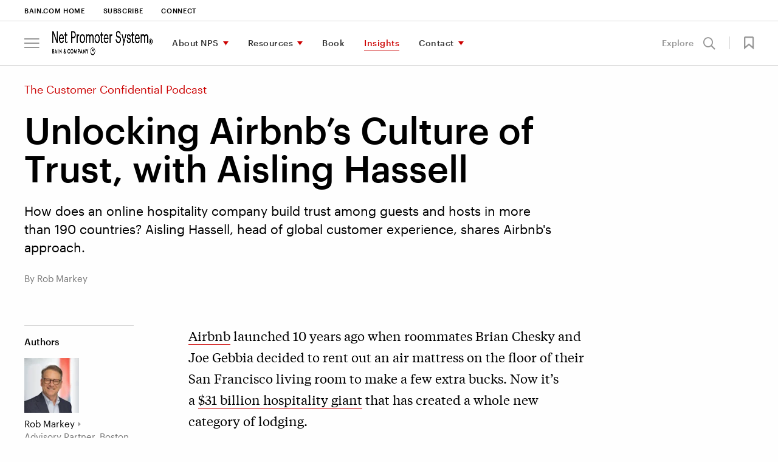

--- FILE ---
content_type: text/html; charset=utf-8
request_url: https://www.netpromotersystem.com/insights/unlocking-airbnbs-culture-of-trust-with-aisling-hassell-nps-podcast/
body_size: 18378
content:



<!DOCTYPE html>
<html lang="en" id="html" data-toggler=".off-canvas-menu--active" dir="ltr" data-generated-at="1/26/2026 5:49:19&#x202F;PM">
<head prefix="og: http://ogp.me/ns# article: http://ogp.me/ns/article# profile: http://ogp.me/ns/profile#">
    <title>Unlocking Airbnb&#x2019;s Culture of Trust, with Aisling Hassell  | Bain &amp; Company</title>
    <meta charset="UTF-8">
    <meta name="viewport" content="width=device-width, initial-scale=1.0" />
    <meta name="format-detection" content="telephone=no" />
        <meta name="google" content="notranslate" />
        <meta name="description" content="How does an online hospitality company build trust among guests and hosts in more than 190 countries? Aisling Hassell, head of global customer experience, shares Airbnb&#x27;s approach." />
    <meta name="keywords" content="lodging, hospitality, trust, company culture, customer experience " />

    <meta property="fb:app_id" content="" />
    

<meta property="og:type" content="article" />

        <meta property="article:author" content="https://www.bain.com/our-team/rob-markey/" />

<meta property="article:section" content="Podcast" />

    <meta property="article:tag" content="Customer Interaction Prioritization" />
    <meta property="article:tag" content="Digital" />
    <meta property="article:tag" content="The Customer Confidential Podcast" />

<meta property="article:published_time" content="2017-10-05T04:00:00.0000000&#x2B;00:00" />
<meta property="article:modified_time" content="2023-09-19T17:14:14.0000000&#x2B;00:00" />

    <meta property="og:title" content="Unlocking Airbnb&#x2019;s Culture of Trust, with Aisling Hassell " />
<meta property="og:description" content="How does an online hospitality company build trust among guests and hosts in more than 190 countries? Aisling Hassell, head of global customer experience, shares Airbnb&#x27;s approach." />
<meta property="og:image" content="https://www.netpromotersystem.com/globalassets/net-promoter-system/content/podcasts/nps-podcast_1440x810-v2.png" />
<meta property="og:url" content="https://www.netpromotersystem.com/insights/unlocking-airbnbs-culture-of-trust-with-aisling-hassell-nps-podcast/" />
<meta property="og:site_name" content="Bain" />
    <meta property="og:locale" content="en" />

    
<meta name="twitter:title" content="Unlocking Airbnb&#x2019;s Culture of Trust, with Aisling Hassell " />
<meta name="twitter:site" content="Bain" />
<meta name="twitter:card" content="AppSettings:summary_large_image" />
<meta name="twitter:description" content="How does an online hospitality company build trust among guests and hosts in more than 190 countries? Aisling Hassell, head of global customer experience, shares Airbnb&#x27;s approach." />
<meta name="twitter:image" content="https://www.netpromotersystem.com/globalassets/net-promoter-system/content/podcasts/nps-podcast_1440x810-v2.png" />
<meta name="twitter:url" content="https://www.netpromotersystem.com/insights/unlocking-airbnbs-culture-of-trust-with-aisling-hassell-nps-podcast/" />


    <link rel="canonical" href="https://www.netpromotersystem.com/insights/unlocking-airbnbs-culture-of-trust-with-aisling-hassell-nps-podcast/" />
            <link rel="alternate" href="https://www.netpromotersystem.com/insights/unlocking-airbnbs-culture-of-trust-with-aisling-hassell-nps-podcast/" hreflang="en" />
    <link rel="alternate" href="https://www.netpromotersystem.com/insights/unlocking-airbnbs-culture-of-trust-with-aisling-hassell-nps-podcast/" hreflang="x-default" />


        <link rel="shortcut icon" href="/contentassets/001745a87f514987bb01d18ea4c3942a/favicon.ico" type="image/x-icon" />

    <link rel="apple-touch-icon" sizes="114×114" href="/Static/images/icons/apple-touch-icon-114x114-precomposed.png" />
<link rel="apple-touch-icon-precomposed" sizes="114×114" href="/Static/images/icons/apple-touch-icon-114x114-precomposed.png" />

<link rel="apple-touch-icon" sizes="120×120" href="/Static/images/icons/apple-touch-icon-120x120.png" />
<link rel="apple-touch-icon-precomposed" sizes="120×120" href="/Static/images/icons/apple-touch-icon-120x120-precomposed.png" />

<link rel="apple-touch-icon" sizes="128×128" href="/Static/images/icons/apple-touch-icon-128x128.png" />
<link rel="apple-touch-icon-precomposed" sizes="128×128" href="/Static/images/icons/apple-touch-icon-128x128.png" />

<link rel="apple-touch-icon" sizes="144×144" href="/Static/images/icons/apple-touch-icon-144x144-precomposed.png" />
<link rel="apple-touch-icon-precomposed" sizes="144×144" href="/Static/images/icons/apple-touch-icon-144x144-precomposed.png" />

<link rel="apple-touch-icon" sizes="152×152" href="/Static/images/icons/apple-touch-icon-152x152.png" />
<link rel="apple-touch-icon-precomposed" sizes="152×152" href="/Static/images/icons/apple-touch-icon-152x152-precomposed.png" />

<link rel="apple-touch-icon" sizes="176×176" href="/Static/images/icons/apple-touch-icon-176x176-precomposed.png" />
<link rel="apple-touch-icon-precomposed" sizes="176×176" href="/Static/images/icons/apple-touch-icon-176x176-precomposed.png" />

<link rel="apple-touch-icon" sizes="180×180" href="/Static/images/icons/apple-touch-icon-180x180-precomposed.png" />
<link rel="apple-touch-icon-precomposed" sizes="180×180" href="/Static/images/icons/apple-touch-icon-180x180-precomposed.png" />

<link rel="apple-touch-icon" sizes="192×192" href="/Static/images/icons/apple-touch-icon-192x192.png" />
<link rel="apple-touch-icon-precomposed" sizes="192×192" href="/Static/images/icons/apple-touch-icon-192x192.png" />

<link rel="apple-touch-icon" sizes="57×57" href="/Static/images/icons/apple-touch-icon-57x57-precomposed.png" />
<link rel="apple-touch-icon-precomposed" sizes="57×57" href="/Static/images/icons/apple-touch-icon-57x57-precomposed.png" />

<link rel="apple-touch-icon" sizes="72×72" href="/Static/images/icons/apple-touch-icon-72x72-precomposed.png" />
<link rel="apple-touch-icon-precomposed" sizes="72×72" href="/Static/images/icons/apple-touch-icon-72x72-precomposed.png" />

<link rel="apple-touch-icon" sizes="76×76" href="/Static/images/icons/apple-touch-icon-76x76.png" />
<link rel="apple-touch-icon-precomposed" sizes="76×76" href="/Static/images/icons/apple-touch-icon-76x76-precomposed.png" />

<link rel="apple-touch-icon" href="/Static/images/icons/apple-touch-icon-180x180-precomposed.png" />
<link rel="apple-touch-icon-precomposed" href="/Static/images/icons/apple-touch-icon-180x180-precomposed.png" />

    <link rel="stylesheet" href="/Static/bain.com/v-639048287341873887/css/style.css" media="all" />

    <link rel="stylesheet" href="/Static/bain.com/v-639048287341874165/js/init.css" media="all" />

    <style>
        #consent_blackbar {
        z-index: 99;
        }
    </style>
        <script nonce="upKDIPv&#x2B;pM&#x2B;lHkXVI&#x2B;aTfvrLpGSom0jIwDXecJheXkU=" type="text/javascript"
        src='https://consent.trustarc.com/notice?domain=bain.com&c=teconsent&text=true&gtm=1&js=nj&noticeType=bb&language=en&cookieLink=https%3a%2f%2fwww.netpromotersystem.com%2fcookie-policy%2f&privacypolicylink=https%3a%2f%2fwww.netpromotersystem.com%2fprivacy%2f '></script>
    <script nonce="upKDIPv&#x2B;pM&#x2B;lHkXVI&#x2B;aTfvrLpGSom0jIwDXecJheXkU=" src=/Bundles/JS/v-639048287012921700.js></script>


        <script defer nonce="upKDIPv&#x2B;pM&#x2B;lHkXVI&#x2B;aTfvrLpGSom0jIwDXecJheXkU=" src="/Static/bain.com/v-639048287341882629/js/js-bottom.js"></script>
    


    <script nonce="upKDIPv&#x2B;pM&#x2B;lHkXVI&#x2B;aTfvrLpGSom0jIwDXecJheXkU=" type="application/ld+json">
    {
      "@context": "https://schema.org/",
      "@type": "PodcastEpisode",
      "url": "https://www.netpromotersystem.com/insights/unlocking-airbnbs-culture-of-trust-with-aisling-hassell-nps-podcast/",
      "name": "Unlocking Airbnb’s Culture of Trust, with Aisling Hassell ",
      "datePublished": "2017-10-05",
      "description": "How does an online hospitality company build trust among guests and hosts in more than 190 countries? Aisling Hassell, head of global customer experience, shares Airbnb's approach.",
      "associatedMedia": {
        "@type": "MediaObject",
        "contentUrl": "https://www.netpromotersystem.com/insights/unlocking-airbnbs-culture-of-trust-with-aisling-hassell-nps-podcast/"
      },
      "partOfSeries": {
        "@type": "PodcastSeries",
        "name": "",
        "url": ""
      }
    }
    </script>

    <script nonce="upKDIPv&#x2B;pM&#x2B;lHkXVI&#x2B;aTfvrLpGSom0jIwDXecJheXkU=">
    window.dataLayer = window.dataLayer || [];

    window.dataLayer = window.dataLayer || [];
    window.dataLayer.push({
        'event': 'pageID',
        'pageID': '157321'
    });

    window.dataLayer = window.dataLayer || [];
    window.dataLayer.push({
        'event': 'userALUM',
        'eCode': ''
    });

    window.dataLayer = window.dataLayer || [];
    window.dataLayer.push({
        'event': 'user',
        'user': ''
    });

    window.dataLayer = window.dataLayer || [];
    window.dataLayer.push({
        'event': 'userEXT',
        'userEXT': 'False'
    });

</script>

<script nonce="upKDIPv&#x2B;pM&#x2B;lHkXVI&#x2B;aTfvrLpGSom0jIwDXecJheXkU=">
    window.dataLayer = window.dataLayer || [];
    window.dataLayer.push({
        'event': 'IsBainDevice',
        'IsBainDevice': 'NO'
        });
</script>
    <script nonce="upKDIPv&#x2B;pM&#x2B;lHkXVI&#x2B;aTfvrLpGSom0jIwDXecJheXkU=">
        //Adding Trustarc - GTM Listener
        var __dispatched__ = {};
        var __i__ = self.postMessage && setInterval(function () {
            if (self.PrivacyManagerAPI && __i__) {
                var apiObject = {
                    PrivacyManagerAPI:
                    {
                        action: "getConsentDecision",
                        timestamp: new Date().getTime(),
                        self: "bain.com"
                    }
                };
                self.top.postMessage(JSON.stringify(apiObject), "*");
                __i__ = clearInterval(__i__);
            }
        }, 50);

        self.addEventListener("message", function (e, d) {
            try {
                if (e.data && (d = JSON.parse(e.data)) &&
                    (d = d.PrivacyManagerAPI) && d.capabilities &&
                    d.action == "getConsentDecision") {
                    var newDecision =
                        self.PrivacyManagerAPI.callApi("getGDPRConsentDecision",
                            "bain.com").consentDecision;
                    if (newDecision && __dispatched__ && Object.keys(__dispatched__).length) {
                        var oldConsent = Object.keys(__dispatched__).toString().trim();
                        var newConsent = newDecision.toString().trim();
                        if (oldConsent !== newConsent) {
                            var isReloadRequired = IsReloadRequired(__dispatched__, newDecision);
                            userConsentAction("en", oldConsent, isReloadRequired);
                        }
                    }
                    newDecision && newDecision.forEach(function (label) {
                        if (!__dispatched__[label]) {
                            self.dataLayer && self.dataLayer.push({
                                "event": "GDPR Pref Allows " + label
                            });
                            __dispatched__[label] = 1;
                        }
                    });
                }

            } catch (xx) {  }
        });
</script>

    
<script nonce="upKDIPv&#x2B;pM&#x2B;lHkXVI&#x2B;aTfvrLpGSom0jIwDXecJheXkU=">

    function loadAppData() {
        var consent = hasDomainConsent("en", "1");
        if (consent) {
            getGoogleAnalyticsWithGTM("GTM-NJB9V7D", allowAdCookieStorage("1", "2"));
        }
        else {
            deleteAllCookies();
            if ("True" == "False") {
                getGoogleAnalyticsWithoutGTM("UA-7229296-20");
            }
            if (true) {
                loadAppDataWithApi();
            }
        }
    }
    function updateGAData(language, oldConsent, isReloadRequired) {

        var noticeBehaviorCookie = getCookie("notice_behavior");
        var gdprPreferenceCookie = getCookie("notice_gdpr_prefs");
        var isExpressed = noticeBehaviorCookie.includes('expressed');

        //RED-15652 part 2 deleting all cookies when user moves from advertisement to other consent
        if (!isStringEmpty(gdprPreferenceCookie) && !gdprPreferenceCookie.includes('2') && oldConsent.includes(3))
         {
             deleteAllCookies();
         }
        //For non EU users
        if (noticeBehaviorCookie.includes('implied'))
        {
            if (!isStringEmpty(gdprPreferenceCookie) && !gdprPreferenceCookie.includes('1')) {
                deleteAllCookies();
            }
            else if (!isStringEmpty(gdprPreferenceCookie) && gdprPreferenceCookie.includes('1') && !oldConsent.includes(2)) {
                getGoogleAnalyticsWithGTM("GTM-NJB9V7D", allowAdCookieStorage("1", "2"));
            }
        }
        //For EU users and German language
        else if (isExpressed || language.equals('de')) {
            if (!isStringEmpty(gdprPreferenceCookie) && gdprPreferenceCookie.includes('1')) {
                getGoogleAnalyticsWithGTM("GTM-NJB9V7D", allowAdCookieStorage("1", "2"));
            }
        }
        if (isReloadRequired) {
            window.location.reload();
        }
    }


    $(function () {
        loadAppData(); // Runs GA code based on cookies
    });

</script>

<link rel="preconnect" href="https://dev.visualwebsiteoptimizer.com" />
<script nonce="upKDIPv&#x2B;pM&#x2B;lHkXVI&#x2B;aTfvrLpGSom0jIwDXecJheXkU=" type="text/javascript" id="vwoCode">
    $(function () {
      // ---- CONFIG ----
      var culture = "en";
      var functionalConsentKey = "1";
      var accountId = parseInt('647656');

      // ---- Guards ----
      function vwoAlreadyBootstrapped() {
        return !!window._vwo_code || document.getElementById('vwo-smartcode-inline');
      }

      // ---- TrustArc: normalize consent -> 0/1/2 ----
      // 0 = no consent, 1 = functional, 2 = full/marketing
      // Some sites still expose boolean; coerce true -> 2, false -> 0
      function getTrustArcConsentLevel() {
        try {
          if (typeof hasDomainConsent === "function") {
            var v = hasDomainConsent(culture, functionalConsentKey);
            if (typeof v === "boolean") return v ? 2 : 0;
            var n = parseInt(v, 10);
            return isNaN(n) ? 0 : n;
          }
        } catch (e) {}
        return 0;
      }

      // Map TrustArc (0/1/2) -> VWO expected numeric (1/2/3)
      // 1=Accepted, 2=Submit Preferences, 3=Declined
      function getVwoConsentStatusFromTrustArc() {
        var ta = getTrustArcConsentLevel();
        if (ta === 2) return 1; 
        if (ta === 1) return 2; 
        return 3;               
      }

      // Publish numeric status for VWO
      function publishVwoConsentStatus() {
        try { window._vwoConsentStatus = getVwoConsentStatusFromTrustArc(); } catch (_) {}
      }

      // Only load VWO when TrustArc level === 2
      function shouldLoadVwo() {
        return getTrustArcConsentLevel() === 2;
      }

      // ---- Load AFTER consent only ----
      function bootstrapVwoSmartCode() {
        if (vwoAlreadyBootstrapped()) return;

        // Marker to avoid duplicate loads
        var marker = document.createElement('meta');
        marker.id = 'vwo-smartcode-inline';
        marker.setAttribute('data-account', String(accountId));
        document.head.appendChild(marker);

        // === BEGIN: VWO SmartCode (unchanged except tiny ID tweak) ===
        (function () {
          var version = 2.1,
              settings_tolerance = 2000,
              hide_element = 'body',
              hide_element_style = 'opacity:0 !important;filter:alpha(opacity=0) !important;background:none !important;transition:none !important;',
              f = false, w = window, d = document, v = d.querySelector('#vwoCode'),
              cK = '_vwo_' + accountId + '_settings', cc = {};
          try {
            var c = JSON.parse(localStorage.getItem('_vwo_' + accountId + '_config'));
            cc = c && typeof c === 'object' ? c : {}
          } catch (e) {}

          var stT = cc.stT === 'session' ? w.sessionStorage : w.localStorage;
          code = {
            nonce: v && v.nonce,
            use_existing_jquery: function(){ return typeof use_existing_jquery !== 'undefined' ? use_existing_jquery : undefined },
            library_tolerance: function(){ return typeof library_tolerance !== 'undefined' ? library_tolerance : undefined },
            settings_tolerance: function(){ return cc.sT || settings_tolerance },
            hide_element_style: function(){ return '{' + (cc.hES || hide_element_style) + '}' },
            hide_element: function(){ if (performance.getEntriesByName('first-contentful-paint')[0]) { return '' } return typeof cc.hE === 'string' ? cc.hE : hide_element },
            getVersion: function(){ return version },
            finish: function(e){ if (!f) { f = true; var t = d.getElementById('_vis_opt_path_hides'); if (t) t.parentNode.removeChild(t); if (e) (new Image).src = 'https://dev.visualwebsiteoptimizer.com/ee.gif?a=' + accountId + e } },
            finished: function(){ return f },
            addScript: function(e){ var t = d.createElement('script'); t.type='text/javascript'; if (e.src){ t.src=e.src } else { t.text=e.text } v && t.setAttribute('nonce', v.nonce); d.getElementsByTagName('head')[0].appendChild(t) },
            load: function(e, t){
              var n = this.getSettings(), i = d.createElement('script'), r = this; t = t || {};
              if (n) {
                i.textContent = n; d.getElementsByTagName('head')[0].appendChild(i);
                if (!w.VWO || VWO.caE) { stT.removeItem(cK); r.load(e) }
              } else {
                var o = new XMLHttpRequest; o.open('GET', e, true); o.withCredentials = !t.dSC; o.responseType = t.responseType || 'text';
                o.onload = function(){ if (t.onloadCb){ return t.onloadCb(o, e) } if (o.status === 200 || o.status === 304){ _vwo_code.addScript({ text: o.responseText }) } else { _vwo_code.finish('&e=loading_failure:' + e) } };
                o.onerror = function(){ if (t.onerrorCb){ return t.onerrorCb(e) } _vwo_code.finish('&e=loading_failure:' + e) };
                o.send()
              }
            },
            getSettings: function(){ try { var e = stT.getItem(cK); if (!e) return; e = JSON.parse(e); if (Date.now() > e.e){ stT.removeItem(cK); return } return e.s } catch(e){ return } },
            init: function(){
              if (d.URL.indexOf('__vwo_disable__') > -1) return;
              var e = this.settings_tolerance(); w._vwo_settings_timer = setTimeout(function(){ _vwo_code.finish(); stT.removeItem(cK) }, e);
              var t;
              if (this.hide_element() !== 'body') {
                t = d.createElement('style');
                var n = this.hide_element(), i = n ? n + this.hide_element_style() : '', r = d.getElementsByTagName('head')[0];
                t.setAttribute('id', '_vis_opt_path_hides'); v && t.setAttribute('nonce', v.nonce); t.setAttribute('type', 'text/css');
                if (t.styleSheet) t.styleSheet.cssText = i; else t.appendChild(d.createTextNode(i)); r.appendChild(t)
              } else {
                t = d.getElementsByTagName('head')[0];
                var i2 = d.createElement('div'); i2.style.cssText = 'z-index:2147483647 !important;position:fixed !important;left:0 !important;top:0 !important;width:100% !important;height:100% !important;background:white !important;';
                i2.setAttribute('id', '_vis_opt_path_hides'); i2.classList.add('_vis_hide_layer'); t.parentNode.insertBefore(i2, t.nextSibling)
              }
              var o = window._vis_opt_url || d.URL, s = 'https://dev.visualwebsiteoptimizer.com/j.php?a=' + accountId + '&u=' + encodeURIComponent(o) + '&vn=' + version;
              if (w.location.search.indexOf('_vwo_xhr') !== -1) { this.addScript({ src: s }) } else { this.load(s + '&x=true') }
            }
          };
          w._vwo_code = code; code.init();
        })();
        // === END SmartCode ===
      }

      // ---- Consent-aware boot ----
      function tryLoadAfterConsent(reason) {
        // Let TrustArc finalize first (prevents flicker)
        setTimeout(function () {
          publishVwoConsentStatus();
          if (shouldLoadVwo()) bootstrapVwoSmartCode();
        }, 150);
      }

      // Initial status + conditional load
      publishVwoConsentStatus();
      if (shouldLoadVwo()) {
        bootstrapVwoSmartCode();
      }

      // TrustArc postMessage events -> re-check numeric consent; load only if level === 2
      window.addEventListener('message', function () {
        tryLoadAfterConsent('trustarc:event');
      }, false);

      // Defensive: if hasDomainConsent appears late, poll briefly and then stop
      var tries = 0, iv = setInterval(function () {
        publishVwoConsentStatus();
        if (shouldLoadVwo()) { clearInterval(iv); bootstrapVwoSmartCode(); }
        if (++tries > 30) clearInterval(iv);
      }, 500);
    });
</script>
</head>
<body class=" " id="body" data-toggler=".off-canvas-menu--active" >

    <!-- Invisible tag to carry Content ID -->
    <span id="cmsPageId" data-page-id="157321" style="display:none;"></span>

    <div id="consent_blackbar"></div>
    


    
<a class="skiplink focus-only" href="#maincontent">Skip to Content</a>



<div id="nav-anchor"></div>
<header id="site-header" class="header" data-sticky-container dir="ltr">
    <div data-delay-toggle data-control-elements="[data-nav-menu-control], [data-site-search-control]" data-class-toggle="menu-open" data-remove-on-click-out="true" data-delay-time="0" data-reverse="true" class="header__wrapper expanded" data-top-anchor="nav-anchor" data-navigation data-scroll-dependent data-sticky data-sticky-on="small" data-stick-to="top" data-margin-top="0">
        <section class="header__tophat">


<nav class="utility-navigation__wrapper utility-navigation__wrapper--new-careers" aria-label="Utility Navigation">
    <section class="utility-navigation row column">
        <div class="large-12 column utility-navigation__content">
            <div class="utility-navigation__left">
                <ul class="primary-nav__level-one">

<li >        <a href="https://www.bain.com/" aria-label="Bain.com Home" target="_blank" class="no-caret career-utility-black-color">Bain.com Home</a>
</li><li >        <a href="https://lp.bain.com/Subscription-Center-Program_LP---Newsletter---Loyalty-Insights.html?marketo_opt_out=true" aria-label="Subscribe" class="no-caret career-utility-black-color go-bain-com-link" >Subscribe</a>
</li><li >        <a href="/contact/connect-with-us/" aria-label="Connect" class="no-caret career-utility-black-color">Connect</a>
</li>                </ul>
            </div>
                <div class="utility-navigation__right">
                    <ul>
                        

                    </ul>
                </div>
        </div>
    </section>
</nav>

<script nonce="upKDIPv&#x2B;pM&#x2B;lHkXVI&#x2B;aTfvrLpGSom0jIwDXecJheXkU=">

    //script to handle search for career utility
    (function () {
        var utilitySearchInput = document.querySelector('#utility-search-input');
        var iconSearch = document.querySelector('.icon-search');
        var clickableIconSearch = document.querySelector('.clickable-icon-search');

        if (clickableIconSearch != null) {
            clickableIconSearch.addEventListener('click', function () {
                document.querySelector('.utility-navigation__search-form').submit();
            });
        }

        if (utilitySearchInput != null && iconSearch != null && clickableIconSearch != null) {
            const observer = new MutationObserver((mutations) => {
                mutations.forEach((mutation) => {
                    if (mutation.type === 'attributes' && mutation.attributeName === 'class') {
                        if (mutation.target.className.includes('hide')) {
                            clickableIconSearch.classList.add('hide');
                            iconSearch.classList.remove('hide');
                        }
                        else {
                            clickableIconSearch.classList.remove('hide');
                            iconSearch.classList.add('hide');
                        }
                    }
                });
            });
            observer.observe(utilitySearchInput, { attributes: true });
        }
    })();
</script>
        </section>
        

    <a class="primary-nav__overlay " data-toggle="html body" id="overlay_1297568" role="button" aria-hidden="true"></a>
    <div class="primary-nav__wrapper" id="nav-wrap" data-delay-toggle data-control-elements="[data-site-search-control]" data-class-toggle="search-active" data-delay-time="0">
        <div class="column row">
            <div class="primary-nav   primary-nav--careers primary-nav--new-careers column    ">
                    <div class="primary-nav__off-canvas-menu ">
                            <button id="js-hamburger-btn" class="js-hamburger-btn" role="button" aria-label="menu" data-toggle="html body" aria-controls="off-canvas-menu"><span class="icon-bars"></span></button>
    <div class="off-canvas-menu off-canvas-menu--careers" id="off-canvas-menu" data-auto-close>
        <div class="off-canvas-menu__close">
            <a href="#" data-toggle="off-canvas-menu body html overlay_1297568" aria-label="Close menu" aria-controls="off-canvas-menu"><span class="icon-close"></span></a>
        </div>
        <div id="off-canvas-menu-container" data-scroll-to-top class="off-canvas-menu__container">
            <nav class="off-canvas-menu__nav" aria-label="Off Canvas Hamburger Menu">
                    <div id="off-canvas-header" class="off-canvas-menu__header">
                        <button data-toggle="off-canvas-menu body html overlay" aria-controls="off-canvas-menu" aria-label="menu" class="js-hamburger-btn js-hamburger-btn-in-off-canvas"><span class="icon-bars"></span></button>
                        <div class="off-canvas-menu__logo primary-nav__logo primary-nav__logo--enlarged">
                            <a href="/" aria-label="Main navigation logo link">

            <img alt="" src="/contentassets/c7835b9899aa4b48af0e8b26417ceb11/nps_dig_blk.png"  />
        </a>
                        </div>
                    </div>
                    <ul class="primary-nav__level-one">
<li>
            <a href="#" id="nav-48c0ba97-ed34-4b0c-af27-654808e4363c" data-toggle-element="#off-canvas-menu-container" data-toggle-class="level-two-active">About NPS</a>
            <div class="primary-nav__mega-menu" data-level="1" data-delay-toggle data-control-elements="#nav-48c0ba97-ed34-4b0c-af27-654808e4363c, #nav-48c0ba97-ed34-4b0c-af27-654808e4363c-close" data-class-toggle="mega-menu__level-two--expanded" data-delay-time="400" data-reverse="true">
                <div class="primary-nav__mega-menu-wrapper">
                        <div id="off-canvas-header" class="off-canvas-menu__header">
                            <button data-toggle="off-canvas-menu body html overlay" aria-controls="off-canvas-menu" aria-label="menu" class="js-hamburger-btn js-hamburger-btn-in-off-canvas">
                                <span class="icon-bars"></span>
                            </button>
                            <div class="off-canvas-menu__logo primary-nav__logo primary-nav__logo--enlarged">
                                <a href="/" aria-label="Main navigation logo link">

            <img alt="" src="/contentassets/c7835b9899aa4b48af0e8b26417ceb11/nps_dig_blk.png"  />
        </a>
                            </div>
                        </div>
                        <div class="off-canvas-menu__back-link">
                            <a id="nav-48c0ba97-ed34-4b0c-af27-654808e4363c-close" data-toggle="off-canvas-header" data-toggle-element="#off-canvas-menu-container" data-close-only="true" data-toggle-class="level-two-active" data-remove-class="level-three-active" class="off-canvas-menu__back-link ">Main menu</a>
                        </div>

                    <section data-dynamic-max-height data-delay-time="400">
                        <div class="primary-nav__level2-container">
                                <div class="primary-nav__primary-list">
                                    <h4 class="primary-nav__mega-menu-heading">
                                        <a href="/about/">About NPS</a>
                                    </h4>
                                    <div class="primary-nav__col-group">

    <div class="primary-nav__col">
        <ul class="primary-nav__level-two">

<li>
        <a href="/about/net-promoter-system-framework/" aria-label="Understanding the System">Understanding the System</a>
</li>
<li>
        <a href="/about/history-of-net-promoter/" aria-label="The History">The History</a>
</li>
<li>
        <a href="/about/benefits-of-net-promoter/" aria-label="The Benefits">The Benefits</a>
</li>        </ul>
    </div>

    <div class="primary-nav__col">
        <ul class="primary-nav__level-two">

<li>
        <a href="/about/three-types-of-net-promoter-scores/" aria-label="Three Types of Scores">Three Types of Scores</a>
</li>
<li>
        <a href="/about/companies-that-use-net-promoter/" aria-label="Companies Using NPS">Companies Using NPS</a>
</li>
<li>
        <a href="/about/building-loyalty-at-b2b-companies/" aria-label="NPS in B2B">NPS in B2B</a>
</li>        </ul>
    </div>
                                    </div>

                                        <a class="primary-nav__see-all" href="/insights/recommended-reading/">Recommended reading: A collection of our best thinking</a>
                                </div>

    <section class="primary-nav__secondary-list">
        
    <h5 class="primary-nav__mega-menu-heading">Important Concepts</h5>


        <div class="primary-nav__col-group">
            <div class="primary-nav__col">
                <ul class="primary-nav__level-two">

<li>
        <a href="/about/measuring-your-net-promoter-score/" aria-label="Measuring Your Score">Measuring Your Score</a>
</li>
<li>
        <a href="/about/employee-nps/" aria-label="Employee NPS">Employee NPS</a>
</li>                </ul>
            </div>
        </div>


    </section>

    <section class="primary-nav__secondary-list">
        


        <div class="primary-nav__col-group">
            <div class="primary-nav__col">
                <ul class="primary-nav__level-two">

<li>
        <a href="/about/how-net-promoter-score-relates-to-growth/" aria-label="NPS and Growth">NPS and Growth</a>
</li>
<li>
        <a href="/about/predictive-nps/" aria-label="Predictive NPS">Predictive NPS</a>
</li>                </ul>
            </div>
        </div>


    </section>
                        </div>
                    </section>
                </div>
            </div>
</li><li>
            <a href="#" id="nav-2e793d52-c1e5-4824-8b2d-679d87f47965" data-toggle-element="#off-canvas-menu-container" data-toggle-class="level-two-active">Resources</a>
            <div class="primary-nav__mega-menu" data-level="1" data-delay-toggle data-control-elements="#nav-2e793d52-c1e5-4824-8b2d-679d87f47965, #nav-2e793d52-c1e5-4824-8b2d-679d87f47965-close" data-class-toggle="mega-menu__level-two--expanded" data-delay-time="400" data-reverse="true">
                <div class="primary-nav__mega-menu-wrapper">
                        <div id="off-canvas-header" class="off-canvas-menu__header">
                            <button data-toggle="off-canvas-menu body html overlay" aria-controls="off-canvas-menu" aria-label="menu" class="js-hamburger-btn js-hamburger-btn-in-off-canvas">
                                <span class="icon-bars"></span>
                            </button>
                            <div class="off-canvas-menu__logo primary-nav__logo primary-nav__logo--enlarged">
                                <a href="/" aria-label="Main navigation logo link">

            <img alt="" src="/contentassets/c7835b9899aa4b48af0e8b26417ceb11/nps_dig_blk.png"  />
        </a>
                            </div>
                        </div>
                        <div class="off-canvas-menu__back-link">
                            <a id="nav-2e793d52-c1e5-4824-8b2d-679d87f47965-close" data-toggle="off-canvas-header" data-toggle-element="#off-canvas-menu-container" data-close-only="true" data-toggle-class="level-two-active" data-remove-class="level-three-active" class="off-canvas-menu__back-link ">Main menu</a>
                        </div>

                    <section data-dynamic-max-height data-delay-time="400">
                        <div class="primary-nav__level2-container">
                                <div class="primary-nav__primary-list">
                                    <h4 class="primary-nav__mega-menu-heading">
                                        <a href="/resources/">Resources</a>
                                    </h4>
                                    <div class="primary-nav__col-group">

    <div class="primary-nav__col">
        <ul class="primary-nav__level-two">

<li>
        <a href="/resources/benchmarks/" aria-label="NPS Prism&#xAE; Benchmarks">NPS Prism&#xAE; Benchmarks</a>
</li>
<li>
        <a href="/resources/the-nps-loyalty-forum/" aria-label="NPS Loyalty Forum">NPS Loyalty Forum</a>
</li>        </ul>
    </div>

    <div class="primary-nav__col">
        <ul class="primary-nav__level-two">

<li>
        <a href="/resources/vendors/" aria-label="Additional Vendors">Additional Vendors</a>
</li>
<li>
        <a href="/insights/recommended-videos/" aria-label="Recommended Videos">Recommended Videos</a>
</li>
<li>
        <a href="/resources/cx-standards/" aria-label="CX Standards">CX Standards</a>
</li>        </ul>
    </div>
                                    </div>

                                        <a class="primary-nav__see-all" href="/podcast/">Listen to The Customer Confidential Podcast</a>
                                </div>

    <section class="primary-nav__secondary-list">
        
    <h5 class="primary-nav__mega-menu-heading">Interactive tool</h5>


        <div class="primary-nav__col-group">
            <div class="primary-nav__col">
                <ul class="primary-nav__level-two">

<li>
        <a href="/resources/customer-love-quiz/" aria-label="Customer Love Quiz">Customer Love Quiz</a>
</li>                </ul>
            </div>
        </div>


    </section>
                        </div>
                    </section>
                </div>
            </div>
</li><li>
            <a href="/books/winning-on-purpose/" aria-label="Book" class="">Book</a>
</li><li>
            <a href="/insights/" aria-label="Insights" class="active">Insights</a>
</li><li>
            <a href="#" id="nav-ca245e3f-45da-4628-8e81-2408f9ddf442" data-toggle-element="#off-canvas-menu-container" data-toggle-class="level-two-active">Contact</a>
            <div class="primary-nav__mega-menu" data-level="1" data-delay-toggle data-control-elements="#nav-ca245e3f-45da-4628-8e81-2408f9ddf442, #nav-ca245e3f-45da-4628-8e81-2408f9ddf442-close" data-class-toggle="mega-menu__level-two--expanded" data-delay-time="400" data-reverse="true">
                <div class="primary-nav__mega-menu-wrapper">
                        <div id="off-canvas-header" class="off-canvas-menu__header">
                            <button data-toggle="off-canvas-menu body html overlay" aria-controls="off-canvas-menu" aria-label="menu" class="js-hamburger-btn js-hamburger-btn-in-off-canvas">
                                <span class="icon-bars"></span>
                            </button>
                            <div class="off-canvas-menu__logo primary-nav__logo primary-nav__logo--enlarged">
                                <a href="/" aria-label="Main navigation logo link">

            <img alt="" src="/contentassets/c7835b9899aa4b48af0e8b26417ceb11/nps_dig_blk.png"  />
        </a>
                            </div>
                        </div>
                        <div class="off-canvas-menu__back-link">
                            <a id="nav-ca245e3f-45da-4628-8e81-2408f9ddf442-close" data-toggle="off-canvas-header" data-toggle-element="#off-canvas-menu-container" data-close-only="true" data-toggle-class="level-two-active" data-remove-class="level-three-active" class="off-canvas-menu__back-link ">Main menu</a>
                        </div>

                    <section data-dynamic-max-height data-delay-time="400">
                        <div class="primary-nav__level2-container">
                                <div class="primary-nav__primary-list">
                                    <h4 class="primary-nav__mega-menu-heading">
                                        <a href="/contact/">Contact</a>
                                    </h4>
                                    <div class="primary-nav__col-group">

    <div class="primary-nav__col">
        <ul class="primary-nav__level-two">

<li>
        <a href="/contact/workshops-and-speaking-engagements/" aria-label="Workshops and Speaking ">Workshops and Speaking </a>
</li>
<li>
        <a href="/resources/trademarks-and-licensing/" aria-label="Trademarks and Licenses">Trademarks and Licenses</a>
</li>        </ul>
    </div>
                                    </div>

                                </div>
                        </div>
                    </section>
                </div>
            </div>
</li>
                    </ul>

<ul class="primary-nav__level-one off-canvas-menu__utility-nav global-utility-nav">

<li >        <a href="https://www.bain.com/" aria-label="Bain.com Home" target="_blank" class="">Bain.com Home</a>
</li><li >        <a href="https://lp.bain.com/Subscription-Center-Program_LP---Newsletter---Loyalty-Insights.html?marketo_opt_out=true" aria-label="Subscribe" class=" go-bain-com-link" >Subscribe</a>
</li><li >        <a href="/contact/connect-with-us/" aria-label="Connect" class="">Connect</a>
</li>


</ul>

<script nonce="upKDIPv&#x2B;pM&#x2B;lHkXVI&#x2B;aTfvrLpGSom0jIwDXecJheXkU=">
    //script to trigger red folder hamburger item for careers
    (function () {
        var redFolderCountContainer = document.querySelector('.red-folder-count-container');
        var globalRedFolderUtilityNav = document.querySelector('.js-offcanvas-red-folder');
        var careerUtilityNavItemRedFolder = document.querySelector('.career-utility-nav-item-red-folder');
        var careerUtilityNavItemRedFolderLi = document.querySelector('.career-utility-nav-item-red-folder-li');

        if (careerUtilityNavItemRedFolder != null && careerUtilityNavItemRedFolderLi != null) {
            const observer = new MutationObserver((mutations) => {
                mutations.forEach((mutation) => {
                    if (mutation.type === 'attributes' && mutation.attributeName === 'class') {
                        if (mutation.target.className.includes('has-count')) {
                            careerUtilityNavItemRedFolderLi.classList.add('full');
                            careerUtilityNavItemRedFolder.classList.add('utility-navigation__red-folder-link');
                            careerUtilityNavItemRedFolder.href = globalRedFolderUtilityNav.href;
                        }
                        else {
                            careerUtilityNavItemRedFolderLi.classList.remove('full');
                            careerUtilityNavItemRedFolder.classList.remove('utility-navigation__red-folder-link');
                            careerUtilityNavItemRedFolder.href = '#';
                        }
                    }
                });
            });

            observer.observe(redFolderCountContainer, { attributes: true });
        }
    })();

    //script to trigger utility nav hamburger for careers
    (function () {
        var careerUtilityNavItems = document.querySelectorAll('.career-utility-nav-item');
        var menuBackLink = document.querySelector('.career-back-link');
        var globalUtlityNavItem = document.querySelector('.global-utility-nav').querySelectorAll('a');
        if (careerUtilityNavItems != null) {
            careerUtilityNavItems.forEach(navItem => navItem.addEventListener('click', function (event) {
                var target = event.target || event.srcElement;
                var text = target.innerText;
                if (menuBackLink != null) {
                    for (let i = 0; i < globalUtlityNavItem.length; i++) {
                        if (target.className.includes('career-utility-nav-item-red-folder') && target.parentElement.className.includes('full')) {
                            break;
                        }

                        if (!globalUtlityNavItem[i].className.includes('career-utility-nav-item') && globalUtlityNavItem[i].innerText == text) {
                            menuBackLink.click();
                            globalUtlityNavItem[i].click();
                            break;
                        }
                    }
                }
            }));
        }
    })();
</script>            </nav>
        </div>
    </div>

                    </div>
                <div class="primary-nav__logo  primary-nav__logo--enlarged">
                    <a href="/" aria-label="Main navigation logo link">
                        

            <img alt="" src="/contentassets/c7835b9899aa4b48af0e8b26417ceb11/nps_dig_blk.png"  />
        


                    </a>
                </div>
                    <div class="primary-nav__logo primary-nav__logo--white primary-nav__logo--enlarged">
                        <a href="/" aria-label="Main navigation logo link">
                            

            <img alt="" src="/contentassets/c7835b9899aa4b48af0e8b26417ceb11/nps_dig_wht.png"  />
        


                        </a>
                    </div>
                <div class="primary-nav__right-wrap" data-delay-toggle data-control-elements="[data-site-search-control]" data-class-toggle="search-open" data-delay-time="800">
                            <div class="primary-nav__nav  ">
                                <nav aria-label="Primary Navigation">
                                    
<ul class="primary-nav__level-one" data-dropdown-menu data-hover-delay='200'><li class="" >

    <a href="/about/" aria-label="About NPS" class=" has-caret">About NPS</a>
        <ul class="primary-nav__mega-menu menu-4-col">
            <li class="primary-nav__mega-menu-wrapper">
                <section>
                    <div class="primary-nav__primary-list">
                        <h4 class="primary-nav__mega-menu-heading">
                            <a href="/about/" aria-label="About NPS">About NPS</a>
                        </h4>

                        <div class="primary-nav__col-group">

<div class="primary-nav__col">
    <ul class="primary-nav__level-two">
            <li role="none">
                <a href="/about/net-promoter-system-framework/" aria-label="Understanding the System" role="menuitem">Understanding the System</a>
            </li>
            <li role="none">
                <a href="/about/history-of-net-promoter/" aria-label="The History" role="menuitem">The History</a>
            </li>
            <li role="none">
                <a href="/about/benefits-of-net-promoter/" aria-label="The Benefits" role="menuitem">The Benefits</a>
            </li>
    </ul>
</div>

<div class="primary-nav__col">
    <ul class="primary-nav__level-two">
            <li role="none">
                <a href="/about/three-types-of-net-promoter-scores/" aria-label="Three Types of Scores" role="menuitem">Three Types of Scores</a>
            </li>
            <li role="none">
                <a href="/about/companies-that-use-net-promoter/" aria-label="Companies Using NPS" role="menuitem">Companies Using NPS</a>
            </li>
            <li role="none">
                <a href="/about/building-loyalty-at-b2b-companies/" aria-label="NPS in B2B" role="menuitem">NPS in B2B</a>
            </li>
    </ul>
</div>
                        </div>
                            <a class="primary-nav__see-all" href="/insights/recommended-reading/" aria-label="Recommended reading: A collection of our best thinking">Recommended reading: A collection of our best thinking</a>
                    </div>
    <section class="primary-nav__secondary-list">
        
    <h5 class="primary-nav__mega-menu-heading">Important Concepts</h5>


        <div class="primary-nav__col-group">

<div class="primary-nav__col">
    <ul class="primary-nav__level-two">
            <li role="none">
                <a href="/about/measuring-your-net-promoter-score/" aria-label="Measuring Your Score" role="menuitem">Measuring Your Score</a>
            </li>
            <li role="none">
                <a href="/about/employee-nps/" aria-label="Employee NPS" role="menuitem">Employee NPS</a>
            </li>
    </ul>
</div>

<div class="primary-nav__col">
    <ul class="primary-nav__level-two">
            <li role="none">
                <a href="/about/how-net-promoter-score-relates-to-growth/" aria-label="NPS and Growth" role="menuitem">NPS and Growth</a>
            </li>
            <li role="none">
                <a href="/about/predictive-nps/" aria-label="Predictive NPS" role="menuitem">Predictive NPS</a>
            </li>
    </ul>
</div>
        </div>

    </section>
                </section>
            </li>
        </ul>
</li><li class="" >

    <a href="/resources/" aria-label="Resources" class=" has-caret">Resources</a>
        <ul class="primary-nav__mega-menu menu-3-col">
            <li class="primary-nav__mega-menu-wrapper">
                <section>
                    <div class="primary-nav__primary-list">
                        <h4 class="primary-nav__mega-menu-heading">
                            <a href="/resources/" aria-label="Resources">Resources</a>
                        </h4>

                        <div class="primary-nav__col-group">

<div class="primary-nav__col">
    <ul class="primary-nav__level-two">
            <li role="none">
                <a href="/resources/benchmarks/" aria-label="NPS Prism&#xAE; Benchmarks" role="menuitem">NPS Prism&#xAE; Benchmarks</a>
            </li>
            <li role="none">
                <a href="/resources/the-nps-loyalty-forum/" aria-label="NPS Loyalty Forum" role="menuitem">NPS Loyalty Forum</a>
            </li>
    </ul>
</div>

<div class="primary-nav__col">
    <ul class="primary-nav__level-two">
            <li role="none">
                <a href="/resources/vendors/" aria-label="Additional Vendors" role="menuitem">Additional Vendors</a>
            </li>
            <li role="none">
                <a href="/insights/recommended-videos/" aria-label="Recommended Videos" role="menuitem">Recommended Videos</a>
            </li>
            <li role="none">
                <a href="/resources/cx-standards/" aria-label="CX Standards" role="menuitem">CX Standards</a>
            </li>
    </ul>
</div>
                        </div>
                            <a class="primary-nav__see-all" href="/podcast/" aria-label="Listen to The Customer Confidential Podcast">Listen to The Customer Confidential Podcast</a>
                    </div>
    <section class="primary-nav__secondary-list">
        
    <h5 class="primary-nav__mega-menu-heading">Interactive tool</h5>


        <div class="primary-nav__col-group">

<div class="primary-nav__col">
    <ul class="primary-nav__level-two">
            <li role="none">
                <a href="/resources/customer-love-quiz/" aria-label="Customer Love Quiz" role="menuitem">Customer Love Quiz</a>
            </li>
    </ul>
</div>
        </div>

    </section>
                </section>
            </li>
        </ul>
</li><li class="" >

    <a href="/books/winning-on-purpose/" aria-label="Book" class=" ">Book</a>
</li><li class="" >

    <a href="/insights/" aria-label="Insights" class="active ">Insights</a>
</li><li class="" >

    <a href="/contact/" aria-label="Contact" class=" has-caret">Contact</a>
        <ul class="primary-nav__mega-menu menu-1-col">
            <li class="primary-nav__mega-menu-wrapper">
                <section>
                    <div class="primary-nav__primary-list">
                        <h4 class="primary-nav__mega-menu-heading">
                            <a href="/contact/" aria-label="Contact Us">Contact Us</a>
                        </h4>

                        <div class="primary-nav__col-group">

<div class="primary-nav__col">
    <ul class="primary-nav__level-two">
            <li role="none">
                <a href="/contact/workshops-and-speaking-engagements/" aria-label="Workshops and Speaking " role="menuitem">Workshops and Speaking </a>
            </li>
            <li role="none">
                <a href="/resources/trademarks-and-licensing/" aria-label="Trademarks and Licenses" role="menuitem">Trademarks and Licenses</a>
            </li>
    </ul>
</div>
                        </div>
                    </div>
                </section>
            </li>
        </ul>
</li></ul>
                                </nav>
                            </div>

                            <div class="primary-nav__search ">
                                <script nonce="upKDIPv&#x2B;pM&#x2B;lHkXVI&#x2B;aTfvrLpGSom0jIwDXecJheXkU=">
    var autocompleteUrl = '/en/api/search/autocomplete/get';
</script>
<div id="nav-site-search" data-delay-toggle data-control-elements="[data-site-search-control]" data-class-toggle="is-expanded" data-delay-time="0" class="site-search">
    <button class="site-search__open" tabindex="0" title="search" data-site-search-control data-input-focus-trigger data-input-fields="#nav-site-search-input" data-delay-time="500">
            <span class="site-search__search-text" >Explore</span>

        <span class="icon-search"></span>
    </button>
            <ul>
                <li class="action-links__item bookmark">
                    <a class="action-links__link has-tip" tabindex="1" data-bookmark-link data-show-on="large" data-cookie-name="redFolder" data-add-message="#red-folder-added-message" data-remove-message="#red-folder-removed-message" data-tooltip aria-haspopup="true" data-disable-hover="false" data-click-open="false" data-template-classes="red-folder--tooltip" aria-label="Save Bookmark 157321" data-pageid="157321" data-endpoint="/en/api/redfolder/getcontent" data-databaseendpointurl="/en/api/redfolder/addUpdateUserBookmark" title="Save to Red Folder" data-hover-text="Save to Red Folder" data-remove-hover="Remove" aria-label="Save Bookmark" role="button">
                        <i class="icon-bookmark" aria-hidden="true"></i>
                    </a>
                </li>
            </ul>

    <div class="site-search__form-wrap">
        <form class="site-search__search-form" name="site-search" data-cookie-form data-cookie-name="previousSearches" data-cookie-element="#nav-site-search-input" data-cookie-max-length="5" action="/search/">
            <button class="site-search__search-submit" title="search">
                <span class="icon-search"></span>
            </button>
            <label for="nav-site-search-input" class="site-search__visually-hidden-label">Search resources and services"</label>
            <input id="nav-site-search-input" data-autocomplete data-autocomplete-container="#nav-site-search-autocomplete"
                   data-search-results-container="#nav-site-search-results" data-char-threshold="3" autocomplete="off" data-enable-keyboard="true"
                   class="site-search__search-input" name="searchValue" placeholder="Search resources and services" />
            <div class="site-search__suggestions-block">
                <section class="site-search__autocomplete-section">
                    <ul id="nav-site-search-autocomplete" class="site-search__suggestion-list"></ul>
                </section>
                <section id="nav-site-search-results" class="site-search__search-results-section"></section>
                    <section class="site-search__suggestions-section">
                        
    <h6 class="site-search__suggestion-title">Popular Searches</h6>

                        
    <ul class="site-search__suggestion-list">
        <li class="site-search__suggestion-item">
            <a href="#" data-input-element="#nav-site-search-input" data-form-submit-value="Net Promoter Score" aria-label="site-search-input">Net Promoter Score</a>
        </li>
        <li class="site-search__suggestion-item">
            <a href="#" data-input-element="#nav-site-search-input" data-form-submit-value="Employee NPS" aria-label="site-search-input">Employee NPS</a>
        </li>
        <li class="site-search__suggestion-item">
            <a href="#" data-input-element="#nav-site-search-input" data-form-submit-value="Benchmarks" aria-label="site-search-input">Benchmarks</a>
        </li>
    </ul>

                    </section>
                <section class="site-search__suggestions-section">
                    
    <h6 class="site-search__suggestion-title site-search__previous-suggestions">Your Previous Searches</h6>

                    <ul class="site-search__suggestion-list" data-render-from-cookie="search-suggestion" data-cookie-name="previousSearches" data-input-element="#nav-site-search-input"></ul>
                </section>
                <section class="site-search__history-block">
                    
    <h6 class="site-search__suggestion-title">Recently Visited Pages</h6>

                    <div class="site-search__history-items" data-render-from-cookie="history-item" data-cookie-name="bainPageHistory" data-fallback-image="/globalassets/site-settings-imagery/image.png"></div>
                </section>
            </div>
        </form>
        <button class="site-search__close" data-site-search-control aria-label="Close search">
            <span class="icon-close"></span>
        </button>
    </div>
</div>

                            </div>
                </div>
            </div>
        </div>
    </div>

    <script nonce="upKDIPv&#x2B;pM&#x2B;lHkXVI&#x2B;aTfvrLpGSom0jIwDXecJheXkU=">
    (function () {

        //click on hamburger icon -> open the off-canvas, add the overlay
        document.getElementById('js-hamburger-btn').addEventListener('click', function () {
            document.getElementById('off-canvas-menu').classList.add('off-canvas-menu--expanded');
            document.getElementById('overlay_1297568').classList.add('primary-nav__overlay--visible');
        });

        //click on close icon (off-canvas) -> close the off-canvas, the overlay closes from toggler

        document.querySelectorAll('.off-canvas-menu__close > a')[0].addEventListener('click', function () {
            document.getElementById('off-canvas-menu').classList.remove('off-canvas-menu--expanded');
            document.getElementById('overlay_1297568').classList.remove('primary-nav__overlay--visible');
        });

        //click on overlay(outside of off-canvas) -> close the off-canvas and the overlay

        document.getElementById('overlay_1297568').addEventListener('click', function () {
            document.getElementById('off-canvas-menu').classList.remove('off-canvas-menu--expanded');
            document.getElementById('overlay_1297568').classList.remove('primary-nav__overlay--visible');
        });

        })();

    </script>

    </div>
</header>

    
<section class="site-message site-message--red-folder hidden" id="red-folder-added-message" data-toggler=".hidden">
    <div class="row column">
        <div class="site-message__content site-message__content--centered column">
                <p class="">Content added to Red Folder</p>

            <div class="site-message__close">
                <a href="https://www.bain.com/about/curated-for-you-landing/" data-red-folder-link data-cookie-name="redFolder" data-endpoint="/en/api/redfolder/getcontent" data-databaseendpointurl="" class="btn">Red Folder (<span class="red-folder-count" data-red-folder-count>0</span>)</a>
                <button class="btn btn--secondary" data-toggle="red-folder-added-message">Close</button>
            </div>
        </div>
    </div>
</section>

<section class="site-message site-message--red-folder hidden" id="red-folder-removed-message" data-toggler=".hidden">
    <div class="row column">
        <div class="site-message__content site-message__content--centered column">
                <p class="">Removed from Red Folder</p>

            <div class="site-message__close">
                <a href="https://www.bain.com/about/curated-for-you-landing/" data-red-folder-link data-cookie-name="redFolder" data-endpoint="/en/api/redfolder/getcontent" data-databaseendpointurl="" class="btn">Red Folder (<span class="red-folder-count" data-red-folder-count>0</span>)</a>
                <button class="btn btn--secondary" data-toggle="red-folder-removed-message">Close</button>
            </div>
        </div>
    </div>
</section>




    

<article class="row column" data-sticky-toc>
        <header class="hero large-12 column">
            <div class="hero__text-content">
                    <div class="hero__top-wrap row">
                        <div class="hero__title-wrap large-9 column end">
                                <p class="hero__tag">The Customer Confidential Podcast</p>

                                <h1 class="hero__title">Unlocking Airbnb&#x2019;s Culture of Trust, with Aisling Hassell </h1>


                        </div>
                    </div>

                <div class="hero__bottom-wrap row">
                    <div class="hero__left-wrap large-9 column">
                            <span itemprop="abstract">    <p class="hero__description">How does an online hospitality company build trust among guests and hosts in more than 190 countries? Aisling Hassell, head of global customer experience, shares Airbnb&#x27;s approach.</p>
</span>
                            <p class="hero__byline">By Rob Markey</p>

                        <ul class="hero__data-list">
                        </ul>
                    </div>
                        <div class="hero__right-wrap large-3 column">
                            
<ul class="action-links ">



        <li class="action-links__item print hide">
            <a class="action-links__link" id="1285_printLink" href="#" title="Print">
                <i class="icon-print" aria-hidden="true"></i>
            </a>
        </li>




</ul>

<script nonce="upKDIPv&#x2B;pM&#x2B;lHkXVI&#x2B;aTfvrLpGSom0jIwDXecJheXkU=">
    document.getElementById("1285_actionLink").onclick = function (event) {
            event.preventDefault();
    }
    if (document.getElementById("1285_printLink")) {
        document.getElementById("1285_printLink").onclick = function (event) {

            var src = "";
            var ifrm = document.createElement("iframe");
            ifrm.id = "print-dialogue";
            ifrm.setAttribute("src", src);
            ifrm.style.width = "640px";
            ifrm.style.height = "480px";
            ifrm.style.display = "none";
            document.body.appendChild(ifrm);

            let deviceType = navigator.userAgent;
            let regExp = /android|iphone|kindle|ipad/i;
            let isMobileDevice = regExp.test(deviceType);
            if (isMobileDevice)
            {
                window.print();
                event.preventDefault();
            }
            else
            {

                if (src != null && src != "") {
                    var pdfPrintDialogue = document.getElementById("print-dialogue");
                    pdfPrintDialogue.contentWindow.focus();
                    pdfPrintDialogue.contentWindow.print();
                    event.preventDefault();
                }
                else
                {
                    window.print();
                    event.preventDefault();
                }
            }
        }
    }
</script>


                        </div>
                </div>
            </div>
        </header>
    <div id="in-page-nav-top-anchor"></div>
    <section class="article-toolbar row column" data-sticky-container>
        <div class="article-toolbar__sticky-wrap sticky" data-sticky data-sticky-on="small" data-stack-elements="[data-navigation]" data-top-anchor="in-page-nav-top-anchor" data-bottom-anchor="in-page-nav-bottom-anchor">
            <div class="article-toolbar__content-wrap column">
                <header class="show-for-medium">
                    <span itemprop="publication">

<p class="article-toolbar__tag">
Podcast

</p></span>
                    <span itemprop="headline">
    <h6 class="article-toolbar__title">Unlocking Airbnb&#x2019;s Culture of Trust, with Aisling Hassell </h6>
</span>
                </header>
                    <div class="article-toolbar__action-links">
                        
<ul class="action-links ">



        <li class="action-links__item print hide">
            <a class="action-links__link" id="1400_printLink" href="#" title="Print">
                <i class="icon-print" aria-hidden="true"></i>
            </a>
        </li>




</ul>

<script nonce="upKDIPv&#x2B;pM&#x2B;lHkXVI&#x2B;aTfvrLpGSom0jIwDXecJheXkU=">
    document.getElementById("1400_actionLink").onclick = function (event) {
            event.preventDefault();
    }
    if (document.getElementById("1400_printLink")) {
        document.getElementById("1400_printLink").onclick = function (event) {

            var src = "";
            var ifrm = document.createElement("iframe");
            ifrm.id = "print-dialogue";
            ifrm.setAttribute("src", src);
            ifrm.style.width = "640px";
            ifrm.style.height = "480px";
            ifrm.style.display = "none";
            document.body.appendChild(ifrm);

            let deviceType = navigator.userAgent;
            let regExp = /android|iphone|kindle|ipad/i;
            let isMobileDevice = regExp.test(deviceType);
            if (isMobileDevice)
            {
                window.print();
                event.preventDefault();
            }
            else
            {

                if (src != null && src != "") {
                    var pdfPrintDialogue = document.getElementById("print-dialogue");
                    pdfPrintDialogue.contentWindow.focus();
                    pdfPrintDialogue.contentWindow.print();
                    event.preventDefault();
                }
                else
                {
                    window.print();
                    event.preventDefault();
                }
            }
        }
    }
</script>


                    </div>
            </div>
            <progress class="article-toolbar__progress" max="100" value="0" data-page-progress data-content-container=".article-container__main"></progress>
        </div>
    </section>

    <section class="small-12 column row hero-sub-area">
        

    </section>
    <span itemprop="inLanguage" style='display:none'>en</span>
    <div class="article-container">
        <section class="large-6 large-push-3 column article-container__main">
            <div class="rte rte--show-end-of-content rte__heading" itemprop="articleBody">
                



    <script nonce="upKDIPv&#x2B;pM&#x2B;lHkXVI&#x2B;aTfvrLpGSom0jIwDXecJheXkU=">
        var language = 'en';
        var functionalConsent = '1';
        var InteractiveCookieLessMessageBodyText = '<p>This content requires non-essential cookies for the functionality to work.&nbsp; <br />To view this content, please consent to the use of cookies. You can learn more by reading our <a title="Cookie Policy - NPS" href="/link/f8364262c7ea448a95fa6726a4856595.aspx">Cookie Policy</a>.</p>';
        var InteractiveCookieLessMessageCTAText = 'MANAGE COOKIE SETTINGS';
        var InteractiveCookieLessMessageBanner =  'Content requires cookies';
    </script>
    <div class="column"
         data-embedCode="&lt;iframe style=&quot;border: none&quot; src=&quot;https://html5-player.libsyn.com/embed/episode/id/5810838/height/90/theme/custom/thumbnail/yes/direction/backward/render-playlist/no/custom-color/cc0000/&quot; height=&quot;90&quot; width=&quot;100%&quot; scrolling=&quot;no&quot;  allowfullscreen webkitallowfullscreen mozallowfullscreen oallowfullscreen msallowfullscreen&gt;&lt;/iframe&gt;"
         data-blockId="4f25c636-c922-4505-9731-20ddc0a1652a"
         data-interactiveClass="bain-code-embed 
                    
                    "
         data-interactive-block>
        <div class="react-loading">
            <div class="react-loading__container">
                <div class="react-loading__spinner"></div>
            </div>
        </div>
    </div><!-- anchor point for react app -->

<p><a href="https://www.airbnb.com/about/about-us" target="_blank" rel="noopener">Airbnb</a>&nbsp;launched 10 years ago when roommates Brian Chesky and Joe Gebbia decided to rent out an air mattress on the floor of their San Francisco living room to make a few extra bucks. Now it&rsquo;s a&nbsp;<a href="https://www.cnbc.com/2017/03/09/airbnb-closes-1-billion-round-31-billion-valuation-profitable.html" target="_blank" rel="noopener">$31 billion hospitality giant</a>&nbsp;that has created a whole new category of lodging.</p>
<p>Airbnb&rsquo;s unique business model, which allows people in more than 190 countries to rent their homes to travelers, requires high levels of trust among not only guests and hosts, but also employees and managers. The company has gone to great lengths to infuse that sense of trust, inside the organization and out.</p>
<p><a href="https://www.linkedin.com/in/aislinghassell/" target="_blank" rel="noopener">Aisling Hassell</a>, global head of customer experience at Airbnb, recently joined me on the podcast to discuss the company&rsquo;s culture and what it takes to build&nbsp;relationships&nbsp;with hosts in more than 65,000 cities. She&nbsp;joined Airbnb more than three years ago after leading customer experience efforts at Sage, Vodafone and Symantec.</p>
<p>You can listen to our conversation in&nbsp;<a href="https://itunes.apple.com/us/podcast/ep-121-aisling-hassell-unlocking-airbnbs-culture-of-trust/id805009446?i=1000393117020&amp;mt=2" target="_blank" rel="noopener">iTunes</a>,&nbsp;<a href="http://www.stitcher.com/podcast/bain-company/the-net-promoter-system-podcast" target="_blank" rel="noopener">Stitcher</a>&nbsp;or through the player above.</p>
<p>&nbsp;<em>Net Promoter<sup>&reg;</sup>, Net Promoter System<sup>&reg;</sup>, Net Promoter Score<sup>&reg;</sup> and NPS<sup>&reg;</sup> are registered trademarks of Bain &amp; Company, Inc., Fred Reichheld and Satmetrix Systems, Inc.</em></p>
<section class="spacing spacing--top-bottom">
        <section class="section section--bordered disruptor collapse row" data-click="true" data-engagementclick="inline-disruptor" click-url="https://qaz1.az1.qualtrics.com/jfe/form/SV_82eRMcBp4zP2CCq" >
                <a href="https://qaz1.az1.qualtrics.com/jfe/form/SV_82eRMcBp4zP2CCq" class="column row collapse" target="_blank" >
                    <div class="small-3 column">
                        <div class="disruptor__image-wrap">
                            

            <img alt="" src="/contentassets/58e2d03bac3b4241b770dc901b721859/communicating-the-micro-battles-journey-1-1.jpg?width=768&amp;height=768&amp;rmode=crop&amp;rsampler=bicubic&amp;compand=true"  />
        
                        </div>
                    </div>
                    <div class="small-9 column">
                        <header>
                            <small>Share feedback</small>
                            
    <h4 class="">Tell us what you think</h4>

                        </header>
                    </div>
                    <div class="small-12 medium-9 column end">
    <p class="">Did you like or dislike the latest podcast? Are there people you&#x27;d like to hear Rob interview? Let us know!</p>
                    </div>


                </a>
        </section>
</section>

<section class="spacing spacing--top-bottom">
        <section class="section section--bordered disruptor collapse row" data-click="true" data-engagementclick="inline-disruptor" click-url="/podcast/" >
                <a href="/podcast/" class="column row collapse" >
                    <div class="small-3 column">
                        <div class="disruptor__image-wrap">
                            

            <img alt="" src="/contentassets/826e9f9384994872844272a3eae56dff/customer_confidential_promo_768x768.jpg?width=768&amp;height=768&amp;rmode=crop&amp;rsampler=bicubic&amp;compand=true"  />
        
                        </div>
                    </div>
                    <div class="small-9 column">
                        <header>
                            <small>Listen</small>
                            
    <h4 class="">Want to hear more from today&#x27;s loyalty leaders?</h4>

                        </header>
                    </div>
                    <div class="small-12 medium-9 column end">
    <p class="">Explore more episodes of The Customer Confidential Podcast.</p>
                    </div>


                </a>
        </section>
</section>

            </div>

        </section>
            <aside class="large-3 large-pull-6 column article-container__left-sidebar">
                    <section class="profile-aside-container">
                        
    <h6 class="profile-aside-container__title">Authors</h6>



<ul class=profile-aside-container__list><li>
<section class="profile-aside-block profile-aside-block--sidebar">
        <div class="profile-aside-block__image-container">
                <a href="https://www.bain.com/our-team/rob-markey/"target=_blank aria-label="Rob Markey">
                    <div class="profile-aside-block__image-wrap">
                        

            <img alt="Headshot of Rob Markey" src="/contentassets/cbb5f456a7de47d187c151b8e85f86b7/markey-rob-1_1.jpg?width=110&amp;height=110&amp;rmode=crop&amp;rsampler=bicubic&amp;compand=true" class="profile-aside-container__list" data-object-fit />
        
                    </div>
                </a>
        </div>
    <div class="profile-aside-block__text-container">
        <h5 class="profile-aside-block__profile-name" itemprop="author">
                <a href="https://www.bain.com/our-team/rob-markey/" target=_blank class="textlink textlink--cta-dark">Rob Markey</a>
        </h5>
        <h5 class="profile-aside-block__profile-office">
            Advisory Partner, Boston
        </h5>
            <ul class="social-links false">
            <li class="social-links__item">
                <a class="social-links__link" id="3470_socialLinkLinkedIn" href="https://www.linkedin.com/in/robmarkey/" title="LinkedIn">
                    <i class="icon-linkedin" aria-hidden="true"></i>
                </a>

            </li>
    </ul>
        <script nonce="upKDIPv&#x2B;pM&#x2B;lHkXVI&#x2B;aTfvrLpGSom0jIwDXecJheXkU=">
            document.getElementById('3470_socialLinkLinkedIn').onclick = function () {
                return shareData(this.href);
            }
        </script>

    </div>
</section>
</li></ul>
                            <div class="profile-aside-container__cta-container">
                                <a href="/contact/form/" class="btn btn--secondary">Contact us</a>
                            </div>
                    </section>
            </aside>
            <aside class="large-3 column article-container__right-sidebar">

                    <div class="sidebar-disruptors-container">
<section class="section section--bordered disruptor disruptor--sidebar " data-in-viewport data-hide-behind data-disruptor-click="true" data-disruptor-click-url="/insights/surviving-the-terrible-twos-nps-podcast/">
    <a href="/insights/surviving-the-terrible-twos-nps-podcast/"  >
        <h5 class="disruptor__tag">
            The Customer Confidential Podcast
        </h5>
        <section class="disruptor__content-wrap row">
                <div class="small-4 large-12 column">
                    <div class="disruptor__image-wrap">
                        

            <img alt="" src="/contentassets/137d223fa4d84c77b425d54124fc15c1/nacho-deschamps-1440x810.jpg?width=480&amp;height=270&amp;rmode=crop&amp;rsampler=bicubic&amp;compand=true" data-object-fit />
        
                    </div>
                </div>
            <div class="small-8 large-12 column disruptor__text-wrap">
                
    <h6 class="">Surviving the Terrible Twos </h6>

                    <p class="">Scotiabank&#x2019;s Ignacio &#x201C;Nacho&#x201D; Deschamps talks about what he has learned from Net Promoter System&#xAE; journeys at three different banks around the world. </p>

                    <div class="textlink textlink--cta">More</div>

            </div>
        </section>
    </a>
</section>
<section class="section section--bordered disruptor disruptor--sidebar " data-in-viewport data-hide-behind data-disruptor-click="true" data-disruptor-click-url="/insights/mining-the-big-data-opportunity-in-customer-loyalty-nps-podcast/">
    <a href="/insights/mining-the-big-data-opportunity-in-customer-loyalty-nps-podcast/"  >
        <h5 class="disruptor__tag">
            The Customer Confidential Podcast
        </h5>
        <section class="disruptor__content-wrap row">
                <div class="small-4 large-12 column">
                    <div class="disruptor__image-wrap">
                        

            <img alt="" src="/contentassets/d53e9da2b9854ee2b348752c9e1d7e27/springer-tom-16_9.jpg?width=480&amp;height=270&amp;rmode=crop&amp;rsampler=bicubic&amp;compand=true" data-object-fit />
        
                    </div>
                </div>
            <div class="small-8 large-12 column disruptor__text-wrap">
                
    <h6 class="">Mining the Big Data Opportunity in Customer Loyalty </h6>

                    <p class="">Advanced analytics are creating exciting new ways for companies to deepen customer relationships, says Bain Partner Tom Springer. </p>

                    <div class="textlink textlink--cta">More</div>

            </div>
        </section>
    </a>
</section>
<section class="section section--bordered disruptor disruptor--sidebar " data-in-viewport data-hide-behind data-disruptor-click="true" data-disruptor-click-url="/insights/how-bonobos-designed-a-tailored-shopping-experience-nps-podcast/">
    <a href="/insights/how-bonobos-designed-a-tailored-shopping-experience-nps-podcast/"  >
        <h5 class="disruptor__tag">
            The Customer Confidential Podcast
        </h5>
        <section class="disruptor__content-wrap row">
                <div class="small-4 large-12 column">
                    <div class="disruptor__image-wrap">
                        

            <img alt="" src="/globalassets/net-promoter-system/content/podcasts/nps-podcast_1440x810-v2.png?width=480&amp;height=270&amp;rmode=crop&amp;rsampler=bicubic&amp;compand=true" data-object-fit />
        
                    </div>
                </div>
            <div class="small-8 large-12 column disruptor__text-wrap">
                
    <h6 class="">How Bonobos Designed a Tailored Shopping Experience</h6>

                    <p class="">Andy Dunn, cofounder of the men&#x27;s clothing retailer Bonobos, shares his philosophy for creating memorable customer experiences both online and in stores. </p>

                    <div class="textlink textlink--cta">More</div>

            </div>
        </section>
    </a>
</section>
<section class="section section--bordered disruptor disruptor--sidebar " data-in-viewport data-hide-behind data-disruptor-click="true" data-disruptor-click-url="/insights/customer-love-story-warby-parker-linkedin/">
    <a href="/insights/customer-love-story-warby-parker-linkedin/"  >
        <h5 class="disruptor__tag">
            Digital
        </h5>
        <section class="disruptor__content-wrap row">
                <div class="small-4 large-12 column">
                    <div class="disruptor__image-wrap">
                        

            <img alt="" src="/contentassets/ae1c0c2771bc48358c3d87eff9c51edf/linkedin-customer-love-champion-16-9.png?width=480&amp;height=270&amp;rmode=crop&amp;rsampler=bicubic&amp;compand=true" data-object-fit />
        
                    </div>
                </div>
            <div class="small-8 large-12 column disruptor__text-wrap">
                
    <h6 class="">Customer Love Story: Warby Parker</h6>

                    <p class="">A digital innovator uses data and empathy to create new customer experiences and build a valuable eyewear company.</p>

                    <div class="textlink textlink--cta">More</div>

            </div>
        </section>
    </a>
</section>
<section class="section section--bordered disruptor disruptor--sidebar " data-in-viewport data-hide-behind data-disruptor-click="true" data-disruptor-click-url="/insights/could-fewer-cookies-sweeten-digital-marketing-that-would-be-a-tasty-treat-linkedin/">
    <a href="/insights/could-fewer-cookies-sweeten-digital-marketing-that-would-be-a-tasty-treat-linkedin/"  >
        <h5 class="disruptor__tag">
            Digital
        </h5>
        <section class="disruptor__content-wrap row">
                <div class="small-4 large-12 column">
                    <div class="disruptor__image-wrap">
                        

            <img alt="" src="/contentassets/db22b78204104a50a7998b5a75e7d2ab/reichheld-july-2021-16-9.jpg?width=480&amp;height=270&amp;rmode=crop&amp;rsampler=bicubic&amp;compand=true" data-object-fit />
        
                    </div>
                </div>
            <div class="small-8 large-12 column disruptor__text-wrap">
                
    <h6 class="">Could Fewer Cookies Sweeten Digital Marketing? That Would Be a Tasty Treat.</h6>

                    <p class="">As Google overhauls its approach to cookies, companies have a chance to make their advertising more useful to customers. </p>

                    <div class="textlink textlink--cta">More</div>

            </div>
        </section>
    </a>
</section>
                    </div>
            </aside>
    </div>
        <section>
            <div class="large-12 column article-container__outside">
                

            </div>
            <div class="large-6 large-push-3 column article-container__outside">
                    <span class="article-date-format">October 05, 2017</span>
                    <section class="section list--tags__container">
                        <h6>Tags</h6>
                        
<ul class="list--tags">
        <li><a class="tag-link" href=/insights/?filters=featuredtopics(153408) title="Customer Interaction Prioritization Title"><span itemprop="keywords">Customer Interaction Prioritization</span></a></li>
        <li><a class="tag-link" href=/insights/?filters=featuredtopics(153411) title="Digital Title"><span itemprop="keywords">Digital</span></a></li>
        <li><a class="tag-link" href=/insights/?filters=featuredtopics(153413) title="The Customer Confidential Podcast Title"><span itemprop="keywords">The Customer Confidential Podcast</span></a></li>
</ul>



                    </section>
            </div>
        </section>
</article>
<div id="in-page-nav-bottom-anchor"></div>
<div class="row column">

<div class="contact-form">
    <form data-abide novalidate action="/contact/form/" method="get">
        <input type="hidden" name=reasonforcontactingBain value="" />

        <div class="large-6 column">
                <h3 class="contact-form__title">Want to continue the conversation?</h3>

            <label class="select-menu">
                
                <select class="select-menu__select" name=m_Industry data-custom-select required>
                        <option value="">Select an industry</option>
                            <option value="Advanced Manufacturing &amp; Services">Advanced Manufacturing &amp; Services</option>
                            <option value="Aerospace &amp; Defense">Aerospace &amp; Defense</option>
                            <option value="Agribusiness">Agribusiness</option>
                            <option value="Automotive">Automotive</option>
                            <option value="Aviation">Aviation</option>
                            <option value="Building Products &amp; Technologies">Building Products &amp; Technologies</option>
                            <option value="Chemicals">Chemicals</option>
                            <option value="Construction &amp; Infrastructure">Construction &amp; Infrastructure</option>
                            <option value="Consumer Products">Consumer Products</option>
                            <option value="Energy &amp; Natural Resources">Energy &amp; Natural Resources</option>
                            <option value="Financial Services">Financial Services</option>
                            <option value="Healthcare &amp; Life Sciences">Healthcare &amp; Life Sciences</option>
                            <option value="Higher Education">Higher Education</option>
                            <option value="Machinery &amp; Equipment">Machinery &amp; Equipment</option>
                            <option value="Media &amp; Entertainment">Media &amp; Entertainment</option>
                            <option value="Metals">Metals</option>
                            <option value="Mining">Mining</option>
                            <option value="Oil &amp; Gas">Oil &amp; Gas</option>
                            <option value="Paper &amp; Packaging">Paper &amp; Packaging</option>
                            <option value="Private Equity">Private Equity</option>
                            <option value="Public Sector">Public Sector</option>
                            <option value="Real Estate">Real Estate</option>
                            <option value="Retail">Retail</option>
                            <option value="Social Impact">Social Impact</option>
                            <option value="Technology">Technology</option>
                            <option value="Telecommunications">Telecommunications</option>
                            <option value="Transportation">Transportation</option>
                            <option value="Travel &amp; Leisure">Travel &amp; Leisure</option>
                            <option value="Utilities &amp; Renewables">Utilities &amp; Renewables</option>
                </select>
                
            </label>

        </div>
        <div class="large-6 column">
            <div class="contact-form__description">
                    <p class="">We offer unparalleled analytic and organizational tools for the Net Promoter System. Together, we can create an enduring customer-centric culture.</p>

            </div>
            <label class="input-field">
                    <span class="input-field__label-text show-for-sr" >Your work email address</span>

                <input class="input-field__input" type="email" name=Email placeholder="Your work email address" required />
                    <span class="form-error contact-module-error" >Please enter a valid email address</span>

            </label>
            <button class="btn" type="submit"> CONTACT US</button>
        </div>
    </form>
</div>
</div>


    
    






<footer class="footer" dir="ltr">
        <div class="row column">
            <div class="column footer__sign-up">
                <div class="description">
                    
<p>Get the latest on loyalty in your inbox. Our quarterly Loyalty Insights newsletter offers our best thinking and tips on running the Net Promoter System.</p>
                </div>
                    <form id="form_639050465591060714" class="newsletter-sign-up" data-abide novalidate data-ajax-form="" data-post-url="" data-success-container=".success-container">
        <div class="newsletter-sign-up__input-container">
            <label class="input-field">
                    <span class="input-field__label-text show-for-sr" >Your email address</span>

                <input id="Email2" class="input-field__input" type="email" name="Email" placeholder="Your email address" required />
                    <span class="form-error" >Invalid email address</span>

            </label>
            <label class="checkbox">
                <input name="privacy-policy" type="checkbox" required aria-label="privacy-policy" />
                <span class="checkbox__styled"></span>
            </label>
            <span class="checkbox__label-text">
<p><span>*I have read the&nbsp;</span><a title="Privacy Policy" href="https://www.bain.com/about/privacy/" target="_blank">Privacy Policy</a><span>&nbsp;and agree to its terms.</span></p></span>
                <span class="form-error" >Please read and agree to the Privacy Policy.</span>

            <input name="demb_annual_sales" type="hidden" value="">
            <input name="demb_company_name" type="hidden" value="">
            <input name="demb_data_source" type="hidden" value="">
            <input name="demb_country_name" type="hidden" value="">
            <input name="demb_demandbase_sid" type="hidden" value="">
            <input name="demb_employee_count" type="hidden" value="">
            <input name="demb_industry" type="hidden" value="">
            <input name="demb_Sub_Industry" type="hidden" value="">
            <input name="demb_website" type="hidden" value="">
        </div>
        <button id="newsletterBtn" class="btn" type="submit">SUBSCRIBE</button>
    </form>
    <script nonce="upKDIPv&#x2B;pM&#x2B;lHkXVI&#x2B;aTfvrLpGSom0jIwDXecJheXkU=">
    document.getElementById('newsletterBtn').onclick = function () {
        return subscriptionFormSubmitted('form_639050465591060714');
    }
    </script>


            </div>
        </div>
        <div class="footer__small-view-border show-for-small-only">
        </div>

    <div class="row column footer__content  ">


        <div class="column footer__top-row">
            <div class="footer__heading">
                

            <img alt="Bain &amp; Company" src="/contentassets/c7835b9899aa4b48af0e8b26417ceb11/logo_white.svg"  />
        
            </div>
                <div class="footer__social">
                    <ul class="social-links ">
                            <li class="social-links__item">
                                <a class="social-links__link" href="https://twitter.com/NetPromoterSys" target="_blank" aria-label="icon-twitter">
                                    <i class="icon-twitter" aria-hidden="true"></i>
                                </a>
                            </li>
                            <li class="social-links__item">
                                <a class="social-links__link" href="https://www.facebook.com/TheUltimateQuestion2/" target="_blank" aria-label="icon-facebook-f">
                                    <i class="icon-facebook-f" aria-hidden="true"></i>
                                </a>
                            </li>
                    </ul>
                </div>
        </div>
        <div class="column footer__bottom-row">
            <div class="footer__links">
                <div class="footer__ctas">
                    
        <a href="/contact/form/" aria-label="Contact us" class="">Contact us</a>
        <a href="/contact/connect-with-us/" aria-label="Connect" class="">Connect</a>
        <a href="https://lp.bain.com/Subscription-Center-Program_LP---Newsletter---Loyalty-Insights.html?marketo_opt_out=true" aria-label="Subscribe" target="_blank" class=" go-bain-com-link" >Subscribe</a>
        <a href="https://www.bain.com/about/terms/" aria-label="Terms of use" target="_blank" class="">Terms of use</a>
        <a href="https://www.bain.com/about/privacy/" aria-label="Privacy" target="_blank" class="">Privacy</a>
        <a href="https://www.bain.com/about/further/our-sustainability/bain-environmental-policy/" aria-label="Environmental Policy" target="_blank" class="">Environmental Policy</a>
        <a href="https://www.bain.com/about/further/our-sustainability/sustainable-procurement-policy/" aria-label="Sustainable Procurement Policy" target="_blank" class="">Sustainable Procurement Policy</a>
        <a href="/sitemap/" aria-label="Sitemap" class="">Sitemap</a>

                </div>
            </div>
            <div class="footer__legal">
                    <p class="">Net Promoter&#xAE;, NPS&#xAE;, NPS Prism&#xAE;, Net Promoter System&#xAE;, and the NPS-related emoticons are registered trademarks of Bain &amp; Company, Inc., NICE Systems, Inc., and Fred Reichheld. Net Promoter Score&#x2120; is a service mark of Bain &amp; Company, Inc., NICE Systems, Inc., and Fred Reichheld. </p>

            </div>
        </div>
    </div>
</footer>


    <div class="marketo-subscribe" style="display:none">
        <script nonce="upKDIPv+pM+lHkXVI+aTfvrLpGSom0jIwDXecJheXkU=" src="//lp.bain.com/js/forms2/js/forms2.min.js"></script>
<form id="mktoForm_1043"></form>
<script nonce="upKDIPv+pM+lHkXVI+aTfvrLpGSom0jIwDXecJheXkU=">MktoForms2.loadForm("//lp.bain.com", "378-NYU-220", 1043);</script>
    </div>
    <script nonce="upKDIPv&#x2B;pM&#x2B;lHkXVI&#x2B;aTfvrLpGSom0jIwDXecJheXkU=">

    function subscriptionFormSubmitted(formId) {
        var hasCookieConsent = hasDomainConsent("en", "1");
        $(function () {
        MktoForms2.whenReady(function (mktoForm) {
            var marketoFormId = mktoForm.getId();
            if (marketoFormId == '1043') {
                var epiForm = document.getElementById(formId);
                var contactEmailId = epiForm.elements["Email"].value;
                var privacyPolicyValue = epiForm.elements["privacy-policy"].checked ? "yes" : "no";
                var annualSales = epiForm.elements["demb_annual_sales"].value;
                var companyName = epiForm.elements["demb_company_name"].value;
                var dataSource = epiForm.elements["demb_data_source"].value;
                var countryName = epiForm.elements["demb_country_name"].value;
                var demandbase_Sid = epiForm.elements["demb_demandbase_sid"].value;
                var employeeCount = epiForm.elements["demb_employee_count"].value;
                var industry = epiForm.elements["demb_industry"].value;
                var subIndustry = epiForm.elements["demb_Sub_Industry"].value;
                var website = epiForm.elements["demb_website"].value;
                // Regular Expression For Email
                //var mailformat = /^\w+([\.-]?\w+)*@\w+([\.-]?\w+)*(\.\w{2,3})+$/;

                if (privacyPolicyValue =='no') {
                    return false;
                }
                mktoForm.vals({ "Email": contactEmailId, "privacyPolicy": privacyPolicyValue, "bain_optinnewsletterbaininsights": "True", "demb_annual_sales": annualSales, "demb_company_name": companyName, "demb_data_source": dataSource, "demb_country_name": countryName, "demb_demandbase_sid": demandbase_Sid, "demb_employee_count": employeeCount, "demb_industry": industry, "demb_Sub_Industry": subIndustry, "demb_website": website });
                mktoForm.submit();
            }
            mktoForm.onSuccess(function (values, followUpUrl) {
                if (marketoFormId == '1043') {
                    if (!hasCookieConsent) {
                        if (followUpUrl.indexOf("?") > -1) {
                            followUpUrl = followUpUrl + "&marketo_opt_out=true";
                        }
                        else {
                            followUpUrl = followUpUrl + "?marketo_opt_out=true";
                        }
                        followUpUrl = followUpUrl + "&Email=" + values["Email"];
                    }
                    else
                    {
                        if (followUpUrl.indexOf("?") > -1) {
                            followUpUrl = followUpUrl + "&Email=" + values["Email"];
                        }
                        else {
                            followUpUrl = followUpUrl + "?Email=" + values["Email"];
                        }
                    }
                    window.location.href = followUpUrl;
                    return false;
                }
            });
        });
      });
    }
    </script>


    <input type="hidden" data-rectangle-image value="/globalassets/net-promoter-system/content/podcasts/nps-podcast_768x768-v2.png?width=110&amp;height=110&amp;rmode=crop&amp;rsampler=bicubic&amp;compand=true" />

    
    <script nonce="upKDIPv&#x2B;pM&#x2B;lHkXVI&#x2B;aTfvrLpGSom0jIwDXecJheXkU=">
        sessionStorage.setItem("UserBookmarkSync", "false");
    </script>


    

</body>
</html>

--- FILE ---
content_type: text/css
request_url: https://www.netpromotersystem.com/Static/bain.com/v-639048287341874165/js/init.css
body_size: 2751
content:
.rcb-chat-header-container{padding:12px;color:#fff;border-bottom:1px solid #ccc;display:flex;justify-content:space-between;max-height:55px}.rcb-chat-header{display:flex;flex-direction:row}.rcb-bot-avatar{background-size:cover;width:30px;height:30px;border-radius:50%;margin-right:12px}.rcb-message-prompt-container.visible{position:sticky;bottom:0;margin:auto;display:flex;align-items:center;justify-content:center;opacity:1;animation:rcb-animation-pop-in .3s ease-in-out;pointer-events:auto}.rcb-message-prompt-container.hidden{opacity:0;height:0px;visibility:hidden;pointer-events:none}.rcb-message-prompt-text{padding:6px 12px;border-radius:20px;color:#adadad;font-size:12px;background-color:#fff;border:.5px solid #adadad;cursor:pointer;transition:color .3s ease,border-color .3s ease;z-index:9999}.rcb-message-prompt-container.hidden .rcb-message-prompt-text{padding:0}.rcb-user-message-container{display:flex;flex-direction:row;justify-content:right}.rcb-user-message{margin-top:8px;padding:12px 16px;border-radius:22px;min-height:20px;height:fit-content;width:fit-content;font-size:15px;overflow-wrap:anywhere;overflow:hidden;white-space:pre-wrap}.rcb-user-message{text-align:right;margin-right:16px}.rcb-user-message-offset{margin-right:50px}.rcb-user-message-entry{animation:rcb-animation-user-message-entry .3s ease-in backwards}.rcb-message-user-avatar{background-size:cover;width:40px;height:40px;border-radius:50%;margin-top:9px}.rcb-message-user-avatar{margin-left:-10px;margin-right:6px}.rcb-bot-message-container{display:flex;flex-direction:row}.rcb-bot-message{margin-top:8px;padding:12px 16px;border-radius:22px;min-height:20px;height:fit-content;width:fit-content;font-size:15px;overflow-wrap:anywhere;overflow:hidden;white-space:pre-wrap}.rcb-bot-message{text-align:left;margin-left:16px}.rcb-bot-message-offset{margin-left:50px}.rcb-bot-message-entry{animation:rcb-animation-bot-message-entry .3s ease-in backwards}.rcb-message-bot-avatar{background-size:cover;width:40px;height:40px;border-radius:50%;margin-top:9px}.rcb-message-bot-avatar{margin-left:6px;margin-right:-10px}.rcb-typing-indicator{display:flex;align-items:center}.rcb-dot{width:8px;height:8px;border-radius:50%;background-color:#ccc;margin-right:4px;animation:rcb-animation-bot-typing 1s infinite}.rcb-dot:nth-child(2){animation-delay:.2s}.rcb-dot:nth-child(3){animation-delay:.4s}.rcb-chat-body-container{position:relative;height:100%;width:100%;padding-bottom:16px;overflow-x:hidden;overflow-y:scroll;touch-action:pan-y}.rcb-chat-body-container::-webkit-scrollbar-track{background-color:#f1f1f1}.rcb-chat-body-container::-webkit-scrollbar-thumb{background-color:#ddd;border-radius:4px}.rcb-chat-body-container::-webkit-scrollbar-thumb:hover{background-color:#cfcfcf}.rcb-chat-body-container::-webkit-scrollbar-corner{background-color:#f1f1f1}.rcb-checkbox-container{display:flex;padding-top:12px;margin-left:16px;flex-wrap:wrap;gap:10px}.rcb-checkbox-offset{margin-left:50px!important}.rcb-checkbox-row-container{display:flex;align-items:center;gap:5px;border-width:.5px;border-style:solid;border-radius:10px;min-height:30px;max-height:32px;width:80%;cursor:pointer;background-color:#fff;animation:rcb-animations-checkboxes-entry .5s ease-out;overflow:hidden}.rcb-checkbox-row-container:hover{box-shadow:0 0 5px #0003}.rcb-checkbox-row{display:inline-flex;margin-left:10px;align-items:center;cursor:pointer}.rcb-checkbox-mark{width:20px;height:20px;background-color:#f2f2f2;border-radius:50%;border:none;display:flex;align-items:center;justify-content:center;transition:all .3s ease;margin-right:10px;cursor:pointer}.rcb-checkbox-mark:hover{background-color:#c2c2c2}.rcb-checkbox-mark:before{content:"\2713";transition:all .3s ease}.rcb-checkbox-label{font-size:14px}.rcb-checkbox-next-button{text-align:center;display:inline-block;align-items:center;border-width:.5px;border-style:solid;border-radius:10px;font-size:24px;min-height:30px;max-height:32px;width:80%;cursor:pointer;background-color:#fff;animation:rcb-animations-checkboxes-entry .5s ease-out}.rcb-checkbox-next-button:before{content:"\2192"}.rcb-checkbox-next-button:hover{box-shadow:0 0 5px #0003}.rcb-options-container{padding-top:12px;margin-left:16px;max-width:70%;display:flex;flex-wrap:wrap;gap:10px}.rcb-options-offset{margin-left:50px!important}.rcb-options{display:inline-flex;align-items:center;justify-content:center;padding:10px 20px;border-radius:20px;font-size:14px;border-width:.5px;border-style:solid;cursor:pointer;transition:background-color .3s ease;animation:rcb-animation-options-entry .5s ease-out;overflow:hidden}.rcb-options:hover{box-shadow:0 0 5px #0003}.rcb-line-break-container{display:flex;justify-content:center;align-items:center;padding-top:10px;padding-bottom:5px;max-height:45px}.rcb-line-break-text{padding:6px 12px;color:#adadad;font-size:12px}.rcb-spinner-container{display:flex;justify-content:center;align-items:center;padding-top:10px;padding-bottom:5px;min-height:35px;max-height:45px}.rcb-spinner{width:22px;height:22px;border-radius:50%;border:4px solid #f3f3f3;animation:rcb-animation-spin 1s linear infinite}.rcb-chat-input{padding:8px 16px;border-top:1px solid #ccc;display:flex;align-items:center;background-color:#fff}.rcb-chat-input::placeholder{color:#999}.rcb-chat-input-textarea{flex:1;padding:8px;border:none;border-radius:4px;outline:none;font-size:16px;resize:none;height:auto;min-height:38px;overflow-y:scroll;font-family:inherit;background-color:#fff;color:#000;touch-action:none}.rcb-chat-input-textarea::-webkit-scrollbar{background-color:transparent}.rcb-chat-input-textarea::-webkit-scrollbar-thumb{background-color:transparent}.rcb-chat-input-textarea::-webkit-scrollbar-thumb:hover{background-color:transparent}.rcb-chat-input-char-counter{font-size:14px;margin-left:8px;margin-top:3px}.rcb-chat-footer-container{padding:12px 16px 8px 10px;border-top:1px solid #ccc;max-height:55px;display:flex;justify-content:space-between;align-items:flex-end;font-size:12px;background-color:#f2f2f2;color:#000}.rcb-chat-footer{display:flex;flex-direction:row}.rcb-toggle-button{display:flex;flex-direction:row;position:fixed;bottom:20px;right:20px;z-index:9999;width:75px;height:75px;border-radius:50%;border:none;cursor:pointer;box-shadow:0 2px 4px #0003}.rcb-toggle-button.rcb-button-hide{opacity:0;visibility:hidden;animation:rcb-animation-collapse .3s ease-in-out forwards}.rcb-toggle-button.rcb-button-show{opacity:1;visibility:visible;animation:rcb-animation-expand .3s ease-in-out forwards}.rcb-toggle-icon{display:flex;justify-content:center;align-items:center;width:100%;height:100%;background-position:center;background-size:cover;background-repeat:no-repeat;margin:auto;border-radius:inherit}.rcb-badge{position:absolute;top:-6px;right:-6px;border-radius:50%;background-color:red;color:#fff;height:25px;width:25px;display:flex;justify-content:center;align-items:center}.rcb-chat-tooltip{position:fixed;padding:16px;border-radius:20px;box-shadow:0 2px 6px #0003;white-space:nowrap;cursor:pointer;font-size:20px;transition:transform .3s ease;z-index:9999}.rcb-chat-tooltip-tail{content:"";position:absolute;top:50%;right:-10px;margin-top:-10px;border-width:10px 0 10px 10px;border-style:solid}.rcb-chat-tooltip.rcb-tooltip-hide{opacity:0;visibility:hidden;animation:rcb-animation-tooltip-out .5s ease-in-out}.rcb-chat-tooltip.rcb-tooltip-show{opacity:1;visibility:visible;animation:rcb-animation-tooltip-in .5s ease-in-out}.rcb-toast-prompt{padding:6px 12px;border-radius:5px;color:#7a7a7a;font-size:12px;text-align:center;background-color:#fff;border:.5px solid #7a7a7a;cursor:pointer;transition:color .3s ease,border-color .3s ease;z-index:9999;width:100%;margin-top:6px;animation:rcb-animation-pop-in .3s ease-in-out}.rcb-toast-prompt-container{position:absolute;left:50%;transform:translate(-50%);bottom:0;margin:auto;display:flex;align-items:center;justify-content:flex-end;flex-direction:column;opacity:1;animation:popIn .3s ease-in-out;pointer-events:auto;margin-top:200}.rcb-media-display-image-container,.rcb-media-display-video-container{margin-top:8px;margin-right:16px;border-radius:22px;padding:16px;width:fit-content}.rcb-media-display-offset{margin-right:50px!important}.rcb-media-display-image{width:100%;height:auto;border-radius:22px;object-fit:cover}.rcb-media-display-video{width:100%;height:auto;border-radius:22px;background-color:#000}.rcb-media-display-audio{margin-top:8px;margin-right:16px;width:100%;height:auto;border-radius:22px}.rcb-media-entry{animation:rcb-animation-user-message-entry .3s ease-in backwards}.rcb-attach-button-enabled,.rcb-attach-button-disabled{position:relative;display:inline-block;background-size:cover;width:30px;height:30px;border-radius:6px;text-align:center}.rcb-attach-button-enabled input[type=file],.rcb-attach-button-disabled input[type=file]{position:absolute;width:100%;height:100%;display:none}.rcb-attach-button-enabled{cursor:pointer}.rcb-attach-button-disabled{opacity:.5}.rcb-attach-button-enabled:after{content:"";position:absolute;top:50%;left:50%;transform:translate(-50%,-50%);width:0;height:0;background-color:#0000001a;border-radius:50%;opacity:0;transition:width .2s ease-out,height .2s ease-out,opacity .2s ease-out}.rcb-attach-button-enabled:hover:after{width:130%;height:130%;opacity:1}.rcb-attach-icon-enabled,.rcb-attach-icon-disabled{display:inline-block;width:24px;height:24px;margin-top:2px;background-repeat:no-repeat;background-size:cover;transition:background-image .3s ease}.rcb-attach-icon-enabled{cursor:pointer}.rcb-emoji-button-enabled,.rcb-emoji-button-disabled{position:relative;display:inline-block;background-size:cover;width:30px;height:30px;border-radius:6px;text-align:center;cursor:pointer}.rcb-emoji-icon-enabled,.rcb-emoji-icon-disabled{position:relative;display:inline-block;background-size:cover;font-size:20px;width:24px;height:24px;margin-top:2px;background-repeat:no-repeat}.rcb-emoji-icon-enabled{cursor:pointer}.rcb-emoji-icon-disabled{opacity:.5}.rcb-emoji-button-enabled:after{content:"";position:absolute;top:50%;left:50%;transform:translate(-50%,-50%);width:0;height:0;background-color:#0000001a;border-radius:50%;opacity:0;transition:width .2s ease-out,height .2s ease-out,opacity .2s ease-out}.rcb-emoji-button-enabled:hover:after{width:130%;height:130%;opacity:1}.rcb-emoji-button-popup{position:absolute;width:158px;background-color:#fff;border:1px solid #ccc;border-radius:4px;padding:8px;box-shadow:0 2px 4px #0003;max-height:200px;overflow-y:auto;transform:translateY(calc(-100% - 30px))}.rcb-emoji{cursor:pointer;font-size:24px;padding:3px;transition:transform .2s ease-in-out}.rcb-emoji:hover{transform:scale(1.2)}.rcb-audio-icon{position:relative;display:inline-block;background-size:cover;width:30px;height:30px;border:none;cursor:pointer;margin-left:5px}.rcb-audio-icon:after{content:"";position:absolute;top:50%;left:50%;transform:translate(-50%,-50%);width:0;height:0;background-color:#0000001a;border-radius:50%;opacity:0;transition:width .2s ease-out,height .2s ease-out,opacity .2s ease-out}.rcb-audio-icon:hover:after{width:130%;height:130%;opacity:1}.rcb-close-chat-icon{position:relative;display:inline-block;background-size:cover;width:30px;height:30px;border:none;margin-left:5px;cursor:pointer}.rcb-close-chat-icon:after{content:"";position:absolute;top:50%;left:50%;transform:translate(-50%,-50%);width:0;height:0;background-color:#0000001a;border-radius:50%;opacity:0;transition:width .2s ease-out,height .2s ease-out,opacity .2s ease-out}.rcb-close-chat-icon:hover:after{width:130%;height:130%;opacity:1}.rcb-notification-icon{position:relative;display:inline-block;background-size:cover;width:30px;height:30px;border:none;cursor:pointer;margin-left:5px}.rcb-notification-icon:after{content:"";position:absolute;top:50%;left:50%;transform:translate(-50%,-50%);width:0;height:0;background-color:#0000001a;border-radius:50%;opacity:0;transition:width .2s ease-out,height .2s ease-out,opacity .2s ease-out}.rcb-notification-icon:hover:after{width:130%;height:130%;opacity:1}.rcb-voice-button-enabled,.rcb-voice-button-disabled{display:inline-flex;align-items:center;justify-content:center;text-transform:uppercase;border-radius:4px;box-shadow:0 0 3px #0000004d;cursor:pointer;height:32px;width:32px;margin-left:8px;transition:all .3s ease;background-color:#fff}.rcb-voice-button-enabled{border:1px solid red;box-shadow:0 0 3px #ff000080}.rcb-voice-button-enabled:hover{border:1px solid rgb(61,0,0)}.rcb-voice-button-disabled{border:1px;border-style:solid;border-color:#0003}.rcb-voice-button-disabled:hover{box-shadow:0 0 3px #8a0000}.rcb-voice-icon{width:60%;height:60%;background-size:cover;object-fit:cover;background-size:contain;background-repeat:no-repeat;background-position:center}.rcb-voice-icon.on{animation:rcb-animation-ping 1s infinite}.rcb-send-button{display:inline-flex;justify-content:center;text-transform:uppercase;border:none;border-radius:4px;box-shadow:0 0 3px #0000004d;cursor:pointer;transition:background-color .3s ease;height:32px;width:51px;margin-left:8px}.rcb-send-icon{width:50%;height:50%;transform:translateY(20%);background-size:cover;object-fit:cover;background-size:contain;background-repeat:no-repeat;background-position:center}.rcb-view-history-container{display:flex;justify-content:center;align-items:center;padding-top:10px;padding-bottom:5px;min-height:35px;max-height:45px}.rcb-view-history-button{display:inline-flex;align-items:center;justify-content:center;padding:6px 12px;border-radius:20px;color:#adadad;font-size:12px;background-color:#fff;border-color:#adadad;border-width:.5px;border-style:solid;max-width:60%;cursor:pointer;transition:color .3s ease,border-color .3s ease}.rcb-view-history-button>p{margin:0;overflow:hidden;text-overflow:ellipsis;white-space:nowrap}.rcb-chatbot-global{-webkit-font-smoothing:antialiased;-moz-osx-font-smoothing:grayscale;line-height:1.5;z-index:9999}.rcb-chat-window{position:fixed;right:20px;bottom:20px;border-radius:10px;box-shadow:0 2px 4px #0003;background-color:#fff;transition:all .3s ease;overflow:hidden;display:flex;flex-direction:column;width:375px;height:550px}.rcb-window-embedded .rcb-chat-window{position:relative;opacity:1;visibility:visible;right:auto;bottom:auto}.rcb-window-open .rcb-chat-window{opacity:1;visibility:visible;animation:rcb-animation-expand .3s ease-in-out forwards}.rcb-window-close .rcb-chat-window{opacity:0;visibility:hidden;animation:rcb-animation-collapse .3s ease-in-out forwards}@keyframes rcb-animation-expand{0%{transform:translate(100%,100%) scale(0);opacity:0}to{transform:translate(0) scale(1);opacity:1}}@keyframes rcb-animation-collapse{0%{transform:translate(0) scale(1);opacity:1}to{transform:translate(100%,100%) scale(0);opacity:0}}@keyframes rcb-animation-ping{0%{filter:brightness(100%);opacity:1}50%{filter:brightness(50%);opacity:.8}}@keyframes rcb-animation-bot-message-entry{0%{transform:translate(-100%,50%) scale(0);opacity:0}to{transform:translate(0) scale(1);opacity:1}}@keyframes rcb-animation-user-message-entry{0%{transform:translate(100%,50%) scale(0);opacity:0}to{transform:translate(0) scale(1);opacity:1}}@keyframes rcb-animation-bot-typing{0%{opacity:.4}50%{opacity:1}to{opacity:.4}}@keyframes rcb-animation-pop-in{0%{transform:scale(.8);opacity:0}70%{transform:scale(1.1);opacity:1}to{transform:scale(1)}}@keyframes rcb-animations-checkboxes-entry{0%{transform:translate(-100%);opacity:0}to{transform:translate(0);opacity:1}}@keyframes rcb-animation-options-entry{0%{transform:scale(0);opacity:0}to{transform:scale(1);opacity:1}}@keyframes rcb-animation-tooltip-in{0%{opacity:0;transform:translateY(-5px)}to{opacity:1;transform:translateY(0)}}@keyframes rcb-animation-tooltip-out{0%{opacity:1;transform:translateY(0)}to{opacity:0;transform:translateY(-5px)}}@keyframes rcb-animation-spin{0%{transform:rotate(0)}to{transform:rotate(360deg)}}.keen-slider:not([data-keen-slider-disabled]){-webkit-touch-callout:none;-webkit-tap-highlight-color:transparent;align-content:flex-start;display:flex;overflow:hidden;position:relative;touch-action:pan-y;-webkit-user-select:none;-moz-user-select:none;-ms-user-select:none;user-select:none;-khtml-user-select:none;width:100%}.keen-slider:not([data-keen-slider-disabled]) .keen-slider__slide{min-height:100%;overflow:hidden;position:relative;width:100%}.keen-slider:not([data-keen-slider-disabled])[data-keen-slider-reverse]{flex-direction:row-reverse}.keen-slider:not([data-keen-slider-disabled])[data-keen-slider-v]{flex-wrap:wrap}


--- FILE ---
content_type: application/javascript; charset=utf-8
request_url: https://lp.bain.com/index.php/form/getForm?munchkinId=378-NYU-220&form=1043&url=https%3A%2F%2Fwww.netpromotersystem.com%2Finsights%2Funlocking-airbnbs-culture-of-trust-with-aisling-hassell-nps-podcast%2F&callback=jQuery37108881115902663439_1769449760559&_=1769449760560
body_size: 2236
content:
jQuery37108881115902663439_1769449760559({"Id":1043,"Vid":1043,"Status":"approved","Name":"Form - Loyalty Insights Footer Form - 1019","Description":"","Layout":"left","GutterWidth":10,"OffsetWidth":10,"HasTwoButtons":true,"SubmitLabel":"Subscribe","ResetLabel":"Clear","ButtonLocation":"15","LabelWidth":100,"FieldWidth":150,"ToolTipType":"none","FontFamily":"Helvetica, Arial, sans-serif","FontSize":"13px","FontColor":"#333","FontUrl":null,"LineMargin":10,"ProcessorVersion":2,"CreatedByUserid":null,"ProcessOptions":{"language":"English","locale":"en_US","profiling":{"isEnabled":false,"numberOfProfilingFields":3,"alwaysShowFields":[]},"socialSignOn":{"isEnabled":false,"enabledNetworks":[],"cfId":null,"codeSnippet":""}},"EnableDeferredMode":0,"EnableCaptcha":0,"EnableGlobalFormValidationRule":1,"ButtonType":null,"ButtonImageUrl":null,"ButtonText":null,"ButtonSubmissionText":"Please Wait","ButtonStyle":{"id":7,"className":"mktoPurpleCandy","css":".mktoForm .mktoButtonWrap.mktoPurpleCandy .mktoButton {\nbackground-color: #9e76e8;\nbackground-image: -webkit-gradient(linear, left top, left bottom, color-stop(0%, #9e76e8), color-stop(50%, #7038e0), color-stop(50%, #6021de), color-stop(100%, #6224de));\nbackground-image: -webkit-linear-gradient(top, #9e76e8 0%, #7038e0 50%, #6021de 50%, #6224de 100%);\nbackground-image: -moz-linear-gradient(top, #9e76e8 0%, #7038e0 50%, #6021de 50%, #6224de 100%);\nbackground-image: -ms-linear-gradient(top, #9e76e8 0%, #7038e0 50%, #6021de 50%, #6224de 100%);\nbackground-image: -o-linear-gradient(top, #9e76e8 0%, #7038e0 50%, #6021de 50%, #6224de 100%);\nbackground-image: linear-gradient(to bottom, #9e76e8 0%, #7038e0 50%, #6021de 50%, #6224de 100%);\nborder-radius: 3px;\ncolor: #fff;\nfont: bold 12px\/1 \"helvetica neue\", helvetica, arial, sans-serif;\npadding: 10px 0 12px 0;\ntext-align: center;\ntext-shadow: 0 -1px 1px #473569;\nwidth: 150px;\n-webkit-background-clip: padding-box;\nborder:none;\n}\n.mktoForm .mktoButtonWrap.mktoPurpleCandy .mktoButton:hover {\nbackground-color: #8d69cf;\nbackground-image: -webkit-gradient(linear, left top, left bottom, color-stop(0%, #8d69cf), color-stop(50%, #6332c7), color-stop(50%, #551dc4), color-stop(100%, #561fc4));\nbackground-image: -webkit-linear-gradient(top, #8d69cf 0%, #6332c7 50%, #551dc4 50%, #561fc4 100%);\nbackground-image: -moz-linear-gradient(top, #8d69cf 0%, #6332c7 50%, #551dc4 50%, #561fc4 100%);\nbackground-image: -ms-linear-gradient(top, #8d69cf 0%, #6332c7 50%, #551dc4 50%, #561fc4 100%);\nbackground-image: -o-linear-gradient(top, #8d69cf 0%, #6332c7 50%, #551dc4 50%, #561fc4 100%);\nbackground-image: linear-gradient(to bottom, #8d69cf 0%, #6332c7 50%, #551dc4 50%, #561fc4 100%);\n-webkit-background-clip: padding-box;\ncursor: pointer;\n}\n.mktoForm .mktoButtonWrap.mktoPurpleCandy .mktoButton:active {\nbackground: #4a1aab;\nbackground: -moz-radial-gradient(50% 31% 0deg, circle cover, rgba(38, 76, 153, 0.4), rgba(11, 23, 46, 0.4)), -moz-linear-gradient(top, #7b5cb5 0%, #572bad 50%, #4a1aab 50%, #4b1bab 100%);\nbackground: -webkit-gradient(radial, 50% 20%, 75, 50% 50%, 0, from(rgba(38, 76, 153, 0.4)), to(rgba(11, 23, 46, 0.4))), -webkit-gradient(linear, 0 0, 0 100%, color-stop(0, #7b5cb5), color-stop(0.5, #572bad), color-stop(0.5, #4a1aab), color-stop(1, #4b1bab));\ncolor: #ddd;\n-webkit-background-clip: padding-box;\n}\n","buttonColor":"#CC0000"},"ThemeStyle":{"id":4,"displayOrder":2,"name":"Inset","backgroundColor":"#FFF","layout":"left","fontFamily":"Helvetica, Arial, sans-serif","fontSize":"13px","fontColor":"#333","offsetWidth":10,"gutterWidth":10,"labelWidth":100,"fieldWidth":150,"lineMargin":10,"useBackgroundColorOnPreview":false,"css":"","href":"css\/forms2-theme-inset.css","buttonStyleId":15},"ThemeStyleOverride":"\/* Add your custom CSS below *\/\n.mktoForm .mktoRequiredField .mktoAsterix{\n  display:none !important;\n}\n.mktoButton:hover {\n    background-color: #a00 !important;\n    background-image: none !important;\n}\n\n.mktoButton:active {\n    background-color: #a00 !important;\n    background-image: none !important;","LiveStreamSettings":null,"rows":[[{"Id":5304,"Name":"Email","IsRequired":true,"Datatype":"email","Maxlength":255,"InputLabel":"","InputInitialValue":"","InputSourceChannel":"constant","InputSourceSelector":"constant","VisibleRows":0,"LabelWidth":0,"PlaceholderText":"Your email address","ValidationMessage":"Must be valid email. \u003Cspan class='mktoErrorDetail'\u003Eexample@yourdomain.com\u003C\/span\u003E"}],[{"Id":5316,"Name":"privacyPolicy","IsRequired":true,"Datatype":"checkbox","Maxlength":255,"PicklistValues":[{"label":"*I have read the \u003Ca href=\"https:\/\/www.bain.com\/about-bain\/privacy\/\" target=\"_blank\" title=\"Privacy Policy\" id=\"\"\u003EPrivacy Policy\u003C\/a\u003E and agree to its terms.","value":"yes"}],"InputLabel":"","InputInitialValue":"","InputSourceChannel":"constant","FieldWidth":355,"LabelWidth":0,"ProfilingFieldNumber":0,"ValidationMessage":"This field is required.","DisablePrefill":true}],[{"Id":5320,"Name":"optCustomerExperience","Datatype":"hidden","InputLabel":"Customer Experience:","InputInitialValue":"True","InputSourceChannel":"constant","InputSourceSelector":"","ProfilingFieldNumber":0,"DisablePrefill":true}],[{"Id":5305,"Name":"Unsubscribed","Datatype":"hidden","Maxlength":0,"InputLabel":"Unsubscribed:","InputInitialValue":"False","InputSourceChannel":"constant","InputSourceSelector":"","VisibleRows":0,"ProfilingFieldNumber":0,"DisablePrefill":true}],[{"Id":5317,"Name":"m_LT_Campaign","Datatype":"hidden","Maxlength":255,"InputLabel":"Marketo LT Campaign:","InputInitialValue":"","InputSourceChannel":"url","InputSourceSelector":"utm_campaign","ProfilingFieldNumber":0,"DisablePrefill":true}],[{"Id":5318,"Name":"m_LT_Medium","Datatype":"hidden","Maxlength":255,"InputLabel":"Marketo LT Medium:","InputInitialValue":"","InputSourceChannel":"url","InputSourceSelector":"utm_medium","ProfilingFieldNumber":0,"DisablePrefill":true}],[{"Id":5319,"Name":"m_LT_Source","Datatype":"hidden","Maxlength":255,"InputLabel":"Marketo LT Source:","InputInitialValue":"","InputSourceChannel":"url","InputSourceSelector":"utm_source","ProfilingFieldNumber":0,"DisablePrefill":true}],[{"Id":5307,"Name":"demb_annual_sales","Datatype":"hidden","Maxlength":0,"InputLabel":"demb - Annual Sales:","InputInitialValue":"","InputSourceChannel":"constant","InputSourceSelector":"constant","VisibleRows":0,"ProfilingFieldNumber":0,"DisablePrefill":true}],[{"Id":5308,"Name":"demb_company_name","Datatype":"hidden","Maxlength":255,"InputLabel":"demb - Company Name:","InputInitialValue":"","InputSourceChannel":"constant","InputSourceSelector":"constant","VisibleRows":0,"ProfilingFieldNumber":0,"DisablePrefill":true}],[{"Id":5309,"Name":"demb_country_name","Datatype":"hidden","Maxlength":255,"InputLabel":"demb - Country Name:","InputInitialValue":"","InputSourceChannel":"constant","InputSourceSelector":"constant","VisibleRows":0,"ProfilingFieldNumber":0,"DisablePrefill":true}],[{"Id":5310,"Name":"demb_data_source","Datatype":"hidden","Maxlength":255,"InputLabel":"demb - Data Source:","InputInitialValue":"","InputSourceChannel":"constant","InputSourceSelector":"constant","VisibleRows":0,"ProfilingFieldNumber":0,"DisablePrefill":true}],[{"Id":5311,"Name":"demb_demandbase_sid","Datatype":"hidden","Maxlength":0,"InputLabel":"demb - Demandbase SID:","InputInitialValue":"","InputSourceChannel":"constant","InputSourceSelector":"constant","VisibleRows":0,"ProfilingFieldNumber":0,"DisablePrefill":true}],[{"Id":5312,"Name":"demb_employee_count","Datatype":"hidden","Maxlength":0,"InputLabel":"demb - Employee Count:","InputInitialValue":"","InputSourceChannel":"constant","InputSourceSelector":"constant","VisibleRows":0,"ProfilingFieldNumber":0,"DisablePrefill":true}],[{"Id":5313,"Name":"demb_industry","Datatype":"hidden","Maxlength":255,"InputLabel":"demb - Industry:","InputInitialValue":"","InputSourceChannel":"constant","InputSourceSelector":"constant","VisibleRows":0,"ProfilingFieldNumber":0,"DisablePrefill":true}],[{"Id":5314,"Name":"demb_Sub_Industry","Datatype":"hidden","Maxlength":255,"InputLabel":"demb - Sub Industry:","InputInitialValue":"","InputSourceChannel":"constant","InputSourceSelector":"constant","VisibleRows":0,"ProfilingFieldNumber":0,"DisablePrefill":true}],[{"Id":5315,"Name":"demb_website","Datatype":"hidden","Maxlength":255,"InputLabel":"demb - Website:","InputInitialValue":"","InputSourceChannel":"constant","InputSourceSelector":"constant","VisibleRows":0,"ProfilingFieldNumber":0,"DisablePrefill":true}]],"fieldsetRows":[],"action":null,"munchkinId":"378-NYU-220","dcJsUrl":"","invalidInputMsg":"Invalid Input","formSubmitFailedMsg":"Submission failed, please try again later."});